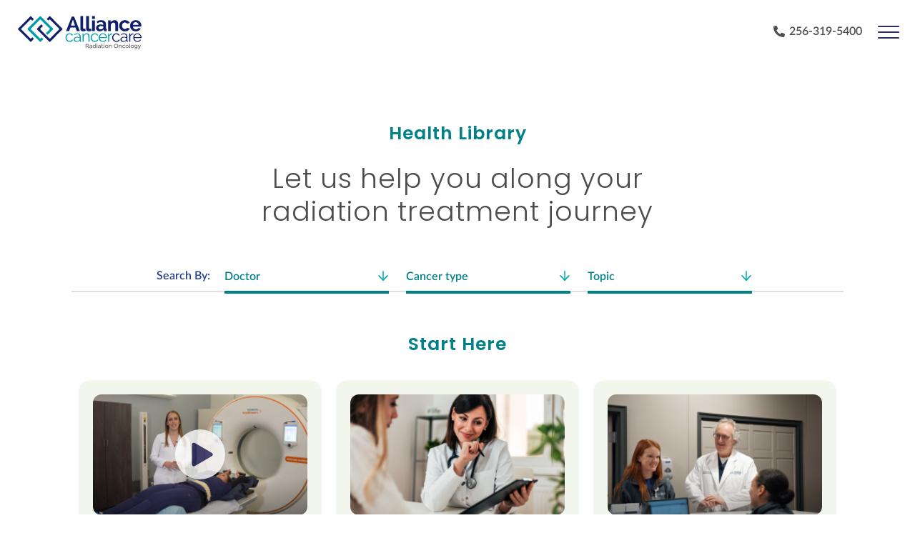

--- FILE ---
content_type: text/html; charset=UTF-8
request_url: https://alliancecancercare.com/health-library/
body_size: 37016
content:
<!doctype html>
<html lang="en-CA" class="no-js whitebar" id="top"><head>

	
	
		<meta charset="UTF-8">
		<meta name="google-site-verification" content="4Ojy6XLFRsHz7XwJYOD6H5WMM2cwY371L-aSvkkNaW8" />

		<title>Radiation Oncology | Learn More  | Alliance Cancer Care</title>

		<meta name="description" content="Let us help you along your radiation treatment journey with insightful articles, blogs, and videos for you to learn more about radiation oncology.">
		<meta name="keywords" content="cancer blogs, oncology, alliance location, north alabama cancer centers, alliance cancer care, alliance cancer care locations, locations, radiation treatment near me, radiation therapy near me, radiation oncologist near me">

		<meta property="og:url" content="https://alliancecancercare.com/health-library/">
		<meta property="og:type" content="website">
		<meta property="og:title" content="Radiation Oncology | Learn More  - Alliance Cancer Care">
		<meta property="og:description" content="Let us help you along your radiation treatment journey with insightful articles, blogs, and videos for you to learn more about radiation oncology.">
		<meta property="og:image" content="https://alliancecancercare.com/wp-content/themes/akumin-acc/img/og-img-home.jpg">

		<meta http-equiv="X-UA-Compatible" content="IE=edge,chrome=1">
        <meta name="viewport" content="width=device-width, initial-scale=1.0, user-scalable=yes">
		<meta name="format-detection" content="telephone=no">
		<meta name="facebook-domain-verification" content="5sg78oosv3xa7ebfddj5fobmqwi9km">

					<link rel="apple-touch-icon" sizes="180x180" href="/apple-touch-icon.png">
			<link rel="icon" type="image/png" sizes="32x32" href="/favicon-32x32.png">
			<link rel="icon" type="image/png" sizes="16x16" href="/favicon-16x16.png">
			<link rel="manifest" href="/site.webmanifest">
			<link rel="mask-icon" href="/safari-pinned-tab.svg" color="#009caa">
			<meta name="msapplication-TileColor" content="#00aba9">
			<meta name="theme-color" content="#243f89">

					
				<script src="https://cmp.osano.com/16CVBIU4ltUAZ3DaD/23a530f8-d78d-49cf-a68d-2ce04c7728c6/osano.js"></script>
		
		
		<meta name='robots' content='max-image-preview:large' />
<link rel="alternate" title="oEmbed (JSON)" type="application/json+oembed" href="https://alliancecancercare.com/wp-json/oembed/1.0/embed?url=https%3A%2F%2Falliancecancercare.com%2Fhealth-library%2F" />
<link rel="alternate" title="oEmbed (XML)" type="text/xml+oembed" href="https://alliancecancercare.com/wp-json/oembed/1.0/embed?url=https%3A%2F%2Falliancecancercare.com%2Fhealth-library%2F&#038;format=xml" />
<style id='wp-img-auto-sizes-contain-inline-css' type='text/css'>
img:is([sizes=auto i],[sizes^="auto," i]){contain-intrinsic-size:3000px 1500px}
/*# sourceURL=wp-img-auto-sizes-contain-inline-css */
</style>
<link rel='stylesheet' id='jqueryuimin-css' href='https://alliancecancercare.com/wp-content/themes/akumin-acc/js/jquery-ui.min.css?ver=1.0' media='all' />
<link rel='stylesheet' id='normalize-css' href='https://alliancecancercare.com/wp-content/themes/akumin-acc/normalize.min.css?ver=1.0' media='all' />
<link rel='stylesheet' id='styles-css' href='https://alliancecancercare.com/wp-content/themes/akumin-acc/style.min.css?i=383741178&#038;ver=1.0' media='all' />
<script type="text/javascript" src="https://alliancecancercare.com/wp-includes/js/jquery/jquery.min.js?ver=3.7.1" id="jquery-core-js"></script>
<script type="text/javascript" src="https://alliancecancercare.com/wp-includes/js/jquery/jquery-migrate.min.js?ver=3.4.1" id="jquery-migrate-js"></script>
<script type="text/javascript" src="https://alliancecancercare.com/wp-content/themes/akumin-acc/js/jquery-ui.min.js?ver=1.0.0" id="jqui-easing-js"></script>
<link rel="https://api.w.org/" href="https://alliancecancercare.com/wp-json/" /><link rel="alternate" title="JSON" type="application/json" href="https://alliancecancercare.com/wp-json/wp/v2/pages/13855" />
		
		
				<script type="text/javascript">
		    (function(c,a){if(!a.__SV){var b=window;try{var d,m,j,k=b.location,f=k.hash;d=function(a,b){return(m=a.match(RegExp(b+"=([^&]*)")))?m[1]:null};f&&d(f,"fpState")&&(j=JSON.parse(decodeURIComponent(d(f,"fpState"))),"fpeditor"===j.action&&(b.sessionStorage.setItem("_fpcehash",f),history.replaceState(j.desiredHash||"",c.title,k.pathname+k.search)))}catch(n){}var l,h;window.freshpaint=a;a._i=[];a.init=function(b,d,g){function c(b,i){var a=i.split(".");2==a.length&&(b=b[a[0]],i=a[1]);b[i]=function(){b.push([i].concat(Array.prototype.slice.call(arguments,
		    0)))}}var e=a;"undefined"!==typeof g?e=a[g]=[]:g="freshpaint";e.people=e.people||[];e.toString=function(b){var a="freshpaint";"freshpaint"!==g&&(a+="."+g);b||(a+=" (stub)");return a};e.people.toString=function(){return e.toString(1)+".people (stub)"};l="disable time_event track track_pageview track_links track_forms track_with_groups add_group set_group remove_group register register_once alias unregister identify name_tag set_config reset opt_in_tracking opt_out_tracking has_opted_in_tracking has_opted_out_tracking clear_opt_in_out_tracking people.set people.set_once people.unset people.increment people.append people.union people.track_charge people.clear_charges people.delete_user people.remove people group page alias ready addEventProperties addInitialEventProperties removeEventProperty addPageviewProperties registerCallConversion".split(" ");
		    for(h=0;h<l.length;h++)c(e,l[h]);var f="set set_once union unset remove delete".split(" ");e.get_group=function(){function a(c){b[c]=function(){call2_args=arguments;call2=[c].concat(Array.prototype.slice.call(call2_args,0));e.push([d,call2])}}for(var b={},d=["get_group"].concat(Array.prototype.slice.call(arguments,0)),c=0;c<f.length;c++)a(f[c]);return b};a._i.push([b,d,g])};a.__SV=1.4;b=c.createElement("script");b.type="text/javascript";b.async=!0;b.src="undefined"!==typeof FRESHPAINT_CUSTOM_LIB_URL?
		    FRESHPAINT_CUSTOM_LIB_URL:"//perfalytics.com/static/js/freshpaint.js";(d=c.getElementsByTagName("script")[0])?d.parentNode.insertBefore(b,d):c.head.appendChild(b)}})(document,window.freshpaint||[]);
			freshpaint.init("25f04e47-b158-4d20-9d39-a17c0df6040b", {
				  "consent_management": {
					"osano": {
					  "category_mapping": {
						"ANALYTICS": ["Google Analytics 4 Proxy"],
						"MARKETING": ["Google AdWords New", "Facebook Conversions API"]
					  }
					},
					"consent_model": "opt-out"
				  }
				})
		    freshpaint.page();
		</script>

				<script async src="//443134.tctm.xyz/t.js"></script>

			</head>
	<body class="wp-singular page-template page-template-templates page-template-template-health-library page-template-templatestemplate-health-library-php page page-id-13855 wp-theme-akumin-acc hide-feat-image health-library">

	<a href="#skip-to-content" class="skip-to-content">Skip To Content</a>

	
	
	


	


	
	<style>
#nav-container-mobile{-webkit-overflow-scrolling:touch;z-index:33;position:fixed;width:100%;height:0;top:0;left:0;overflow:hidden;display:block;color:#fff;-webkit-transition:all .17s linear;-khtml-transition:all .17s linear;-moz-transition:all .17s linear;-o-transition:all .17s linear;-ms-transition:all .17s linear;transition:all .17s linear;background:#f9f9f9}
body.expandnav #nav-container-mobile{-webkit-transition:all .4s ease-out;-khtml-transition:all .4s ease-out;-moz-transition:all .4s ease-out;-o-transition:all .4s ease-out;-ms-transition:all .4s ease-out;transition:all .4s ease-out;display:block;height:100%}
#nav-overlay,body.expandnav .scroll-nav{display:none}
body.expandnav #hamburger{background-image:url('/wp-content/themes/akumin-acc/img/hamburger-2.png');background-position:center bottom}
.disablescroll{overflow:hidden}
#nav-overlay{position:fixed;z-index:10;width:100%;height:0;overflow:hidden;background:#f9f9f9}
body.expandnav #nav-overlay{height:100%}
.coll,.roww{overflow:hidden;position:absolute}
.roww{left:0;right:0}
.coll{top:0;bottom:0}
.scroll-xx{overflow-x:auto}
.scroll-yy{overflow-y:auto;scrollbar-width:wide;-webkit-overflow-scrolling:touch}
.scroll-yy::-webkit-scrollbar{width:8px}
.scroll-yy::-webkit-scrollbar-track{box-shadow:0 none;border-radius:0;background:#292B63}
.scroll-yy::-webkit-scrollbar-thumb{background:#6270ac;border-radius:10px}
.headerr.roww{height:88px;top:0}
.bodyy.roww{top:0;bottom:0;-webkit-transition:all .4s ease;-khtml-transition:all 0.4s ease;-moz-transition:all .4s ease;-o-transition:all .4s ease;-ms-transition:all .4s ease;transition:all .4s ease}
body.expandnav .bodyy.roww{top:88px}
.right-controls{z-index:401;display:inline-block;position:absolute;top:0;right:23px;height:88px;line-height:88px;white-space:nowrap}


.right-controls a.tel {position: relative; top: -1px; right: 0; z-index: 402; color: #4D4D4F; font-size: 16px; background: url("/wp-content/themes/akumin-acc/img/icons/awesome-phone-alt.svg") left center no-repeat; background-size: 16px 16px; padding-left: 22px; vertical-align: middle; font-family: LatoWeb; font-weight: 600; /*margin-right: 304px;*/}
/*.single-locations .right-controls .tel{margin-right: 39px}*/


@media (max-width:1411px){
    .right-controls a.tel {/*margin-right: 357px;*/ margin-right: 51px}
}
@media (max-width:740px){
    #logo{margin-left:24px}
    .right-controls{right:20px}
    .right-controls a.tel{display:none}
    }


@media(min-width:1412px){
    #hamburger-new {display: none}
}
@media(max-width:1411px){
    #hamburger-new{display:inline-block}
    .mobile-nav{position:absolute;right:-11px;top:21px;display:block;width:50px;height:50px;outline:0}
    .mobile-nav span{border-radius:2px;left:10px;width:30px;height:1.5px;display:block;position:absolute;background:#292b63}
    .mobile-nav .top{top:15px}
    .mobile-nav .middle{top:23px}
    .mobile-nav .bottom{top:31px}
    .mobile-nav.mn-on .top{animation:onhamtop .25s 1 forwards}
    .mobile-nav.mn-on .middle{animation:onhammiddle .25s 1 forwards}
    .mobile-nav.mn-on .bottom{animation:onhambottom .25s 1 forwards}
    .mobile-nav.mn-off .top{animation:offhamtop .25s 1 forwards}
    .mobile-nav.mn-off .middle{animation:offhammiddle .25s 1 forwards}
    .mobile-nav.mn-off .bottom{animation:offhambottom .25s 1 forwards}
    @keyframes onhamtop{
    0%{top:15px;transform:rotate(0)}
    50%{top:23px;transform:rotate(0)}
    100%{top:23px;transform:rotate(-45deg)}
    }
    @keyframes onhammiddle{
    0%{opacity:1}
    50%{opacity:0}
    100%{opacity:0}
    }
    @keyframes onhambottom{
    0%{top:31px;transform:rotate(0)}
    50%{top:23px;transform:rotate(0)}
    100%{top:23px;transform:rotate(45deg)}
    }
    @keyframes offhamtop{
    0%{top:23px;transform:rotate(-45deg)}
    50%{top:23px;transform:rotate(0)}
    100%{top:15px;transform:rotate(0)}
    }
    @keyframes offhammiddle{
    0%{opacity:0}
    50%{opacity:0}
    100%{opacity:1}
    }
    @keyframes offhambottom{
    0%{top:23px;transform:rotate(45deg)}
    50%{top:23px;transform:rotate(0)}
    100%{top:31px;transform:rotate(0)}
    }
    .mobile-here{outline:0}
    .mobile-here span{border-radius:2px}
}
@media(max-width: 640px){.mobile-nav{top: 3px;}}






a#logo{position:absolute;display:inline-block;margin:0 35px 0 25px;width:173.183px;height:88px;padding-top:19px;z-index:112}
a#logo svg{width:auto;height:50px}
/*.hide-feat-image a#logo svg .logo-a,a#logo svg .logo-a,html body div a#logo.active svg .logo-a{fill:#243f89}
.whitenav a#logo svg .logo-a,body.home a#logo svg .logo-a{fill:#fff}
.whitenav  a#logo svg .logo-a,body.home a#logo svg .logo-a{fill:#243f89}*/

.nav-top{position:fixed;top:0;left:0;display:block;height:88px;width:100%;z-index:100;border-bottom:1px solid #fff;}

/*@media(min-width:1412px){*/
/* add gradient to top of desktop banner to make nav more readable */
    /*.nav-top:before,
    .home .nav-top:before,
    .white-nav .nav-top:before {content: ''; display: block; position: absolute; top: 0; left: 0; width: 100%; height: 117px; background-image: linear-gradient(rgba(0,0,0,.4), rgba(0,0,0,0) 99%);}

     .nav-top:before,
    .hide-feat-image .nav-top:before {display: none}

    @media(max-width: 640px) {
        .nav-top:before,
        .home .nav-top:before,
        .white-nav .nav-top:before {height: 70px}
    }*/

/*}*/

/*  .nav-top,
.white-nav  .nav-top,
.hide-feat-image .nav-top{background-image: none; background-color:#fff;border-bottom:1px solid #fff}*/

@media (min-width: 1412px) and (max-width:1370px){
        /*nav.flyout-nav>ul>li>a {padding: 10px 8px; font-size: 14px}*/
    }



@media(min-width:1412px){
    /* jj */
    nav.flyout-nav>ul,
    nav.flyout-nav>ul>li {display:inline-block;vertical-align:middle}

    nav.flyout-nav>ul{list-style:none;margin:32.5px 0 0 220px;padding:0}
    nav.flyout-nav>ul>li>a {
        position: relative; z-index: 112; letter-spacing: .5px; text-transform: uppercase; font-weight: 400; color: #4d4d4f; font-size:13px; padding: 10px 12px
    }



    /* Drop-Down Arrows */
        /* Arrows Bottom */
        /*nav.flyout-nav>ul>li.has-submenu>a:after {content: '▾'; color: transparent; display: block; position: absolute; bottom: -2px; left: 0; width: 100%; text-align: center; font-size: 15px; -webkit-transition: all 0.2s ease; -khtml-transition: all 0.2s ease; -moz-transition: all 0.2s ease; -o-transition: all 0.2s ease; -ms-transition: all 0.2s ease; transition: all 0.2s ease;}
        nav.flyout-nav>ul>li.has-submenu>a:hover:after {color: #e0e0e1}*/

        /* Arrows Side */
        nav.flyout-nav>ul>li.has-submenu>a {margin-right: 10px; margin-right: 7px}
        nav.flyout-nav>ul>li.has-submenu>a:after {content: ''; display: block; position: absolute; top: 12px; right: -4px; background: url('/wp-content/themes/akumin-acc/img/icons/feather-chevron-down-nav.svg') no-repeat center; background-size: 8px auto; width: 8px; height: 8px}

            nav.flyout-nav>ul>li.has-submenu>a.active {color: #292B63}
            nav.flyout-nav>ul>li.has-submenu>a.active:after {transform: rotate(-180deg);}

    nav.flyout-nav>ul>li>a.active,
    nav.flyout-nav>ul>li>a.currpage{color:#292B63}




    .flyout-active nav.flyout-nav>ul>li>a:hover,
    nav.flyout-nav>ul>li>a:hover,
    .home nav.flyout-nav>ul>li>a:hover,
    .whitenav nav.flyout-nav>ul>li>a:hover{color:#292B63!important}

    .flyout-active nav.flyout-nav>ul>li>a,
    .home nav.flyout-nav>ul>li>a,
    .whitenav nav.flyout-nav>ul>li>a{color:#4d4d4f}

    .home nav.flyout-nav>ul>li>a.active,
    .whitenav nav.flyout-nav>ul>li>a.active{color:#292B63}

    nav.flyout-nav>ul li ul{display:none;position:absolute;top:0;left:0;width:100%;padding:133px 50px 60px;background:#fff;box-shadow: 0px 3px 6px #00000029;z-index:111;border-bottom: 1px solid #fff}
    nav.flyout-nav>ul li ul li{display:inline-block;vertical-align:top;width:33.3%}
    }
nav.flyout-nav>ul li ul li a{display:block;padding:20px;color:#4d4d4f;line-height:1.62;font-size:16px; font-weight: 700}
nav.flyout-nav>ul li ul li a:hover {color: #00818A;}


/*nav.flyout-nav>ul li ul li a>strong:first-child{color:#243f89;font-weight:600;font-size:16px}
nav.flyout-nav>ul li ul li a:hover>strong:first-child{color:#292B63!important}
nav.flyout-nav>ul li ul li a span.desc {display: inline-block; max-width: 300px}*/

nav.flyout-nav>ul li ul li a.currpage>strong:first-child {color:#292B63}

nav.flyout-nav>ul li ul li a>strong:first-child.pink{color:#cc387d}
nav.flyout-nav>ul li ul li a:hover>strong:first-child.pink{color:#f277b0 !important}
/*
nav.flyout-nav>ul li ul li a>strong:first-child.teal{color:#54b8aa}
nav.flyout-nav>ul li ul li a:hover>strong:first-child.teal{color:#7bc9be !important}
*/
nav.flyout-nav>ul li ul li a>strong:first-child.orange{color:#c45507}
nav.flyout-nav>ul li ul li a:hover>strong:first-child.orange{color:#fb833a !important}


@media(min-width:1412px){
    #nav-container-mobile,#nav-overlay{display:none!important}
    .disablescroll{overflow:auto}
    }
@media(max-width:1411px){
    nav.flyout-nav{display:none}
    #nav2 nav.flyout-nav{display:block;padding:20px; padding-bottom: 80px}
    #nav2 nav.flyout-nav>ul{list-style:none;margin:0;padding:0}
    #nav2 nav.flyout-nav>ul>li{display:inline-block;width:33.3%;vertical-align:top;padding:50px 30px 0}
    #nav2 nav.flyout-nav>ul>li>a{font-size:18px;font-weight:700;text-transform:uppercase;color:#4d4d4f;padding:0;display:block}
    #nav2 nav.flyout-nav>ul>li>ul{list-style:none;padding:10px 0;margin-bottom:30px}
    #nav2 nav.flyout-nav>ul>li>ul>li>a{padding:7px 0;display:inline-block;margin:0}
    #nav2 nav.flyout-nav>ul li ul li a .desc{display:none}
    #nav2 nav.flyout-nav>ul li ul li a.show-desc{line-height:1.12;margin-bottom:9px}
    #nav2 nav.flyout-nav>ul li ul li a.show-desc .desc{display:inline-block;font-size:12px}
    #nav2 nav.flyout-nav>ul li ul li a>strong:first-child{font-size:15px}
    /* #nav2 nav.flyout-nav .booking-button{display:none}*/
    }
@media(max-width:800px){
    #nav2 nav.flyout-nav>ul{margin-top:30px}
    #nav2 nav.flyout-nav>ul>li{width:50%}
    #nav2 nav.flyout-nav>ul>li>ul>li>a{padding:5px 0}
    }
@media(max-width:500px){
    #nav2 nav.flyout-nav>ul{margin-top:30px}
    #nav2 nav.flyout-nav>ul>li{display:block;width:auto;padding:20px 51px 0}
    #nav2 nav.flyout-nav>ul>li>ul>li>a{padding:3px 0}
    #nav2 nav.flyout-nav>ul>li.loclink {margin-bottom: 46px}
    }
@media(max-width:360px){
    #nav2 nav.flyout-nav>ul>li{padding:10px 0}
    }
@media(max-width:640px){
    .headerr.roww{height:54px}
    body.expandnav .bodyy.roww{top:54px}
    .nav-top{height:54px}
    a#logo{margin:0 35px 0 20px;width:108.983px;height:52px;padding-top:7px}
    a#logo svg{width:108.983px;height:40px}
    .right-controls{right:9px; height: 54px; line-height: 54px;}
    #hamburger{top:2px;height:50px;width:50px;vertical-align:top}
    }

    .whitebar .nav-top {background-color: #fff !important; border-color: #fff}
    .whitebar .nav-top:before {background-image: none !important}
    .whitebar .header-wrap {padding-top: 88px}
    @media(max-width:1411px){.whitebar #hamburger {background-image: url('/wp-content/themes/akumin-acc/img/hamburger-2.png') !important;background-position: center top;}}
    @media(max-width:640px){.whitebar .header-wrap {padding-top: 54px}}
    @media(max-width:820px) and (min-width: 461px){.whitebar .header{/*padding-bottom: 32.142857142857143%; background-position: center top*/}}
    @media(max-width:460px){.whitebar .header{padding-bottom: 46%}}
</style>

<div id="nav-container-mobile">
	<div class="headerr roww"></div>
	<div class="bodyy roww scroll-yy">
		<nav id="nav2" aria-label="Menu">
				    </nav>
	</div><!-- /bodyy roww scroll-yy -->
	</div><!-- /headerr roww -->
</div>

<div id="nav-overlay"></div>

    <div class="outer">

        <div class="header-wrap clear">

			<header class="header clear" role="banner" style="background-color: #f8f8f8; background-image: url('')">

				
				<div class="nav-top">

					<a href="/" id="logo" aria-label="Akumin"><svg id="a" xmlns="http://www.w3.org/2000/svg" viewBox="0 0 244.26 70.52"><path d="m140.37,62.58c0,1.33-.58,2.17-1.75,2.52l2.12,2.94h-1.74l-1.93-2.72h-1.79v2.72h-1.37v-8.09h3.01c1.23,0,2.12.21,2.65.62s.8,1.08.8,2Zm-1.82,1.15c.28-.24.42-.62.42-1.15s-.14-.89-.43-1.09c-.29-.2-.79-.3-1.53-.3h-1.73v2.89h1.7c.77,0,1.3-.12,1.57-.36Z" style="fill:#707272; stroke-width:0px;"/><path d="m146.77,68.04h-1.18v-.82c-.51.61-1.19.91-2.05.91-.64,0-1.17-.18-1.59-.54s-.63-.85-.63-1.45.22-1.06.67-1.36,1.05-.45,1.82-.45h1.68v-.23c0-.82-.45-1.23-1.36-1.23-.57,0-1.16.21-1.78.62l-.58-.81c.75-.59,1.6-.89,2.55-.89.72,0,1.32.18,1.78.55.46.37.69.94.69,1.73v3.97Zm-1.3-2.29v-.52h-1.46c-.93,0-1.4.29-1.4.88,0,.3.12.53.35.69.23.16.55.24.97.24s.77-.11,1.08-.35.46-.54.46-.94Z" style="fill:#707272; stroke-width:0px;"/><path d="m148.79,67.25c-.58-.59-.87-1.36-.87-2.31s.3-1.72.89-2.29c.59-.57,1.3-.86,2.12-.86s1.48.35,1.98,1.04v-3.38h1.3v8.58h-1.3v-.93c-.48.68-1.18,1.02-2.09,1.02-.78,0-1.46-.29-2.04-.88Zm.43-2.26c0,.59.19,1.07.57,1.44.38.37.82.56,1.33.56s.94-.19,1.3-.56c.35-.37.53-.85.53-1.44s-.18-1.08-.53-1.47-.79-.59-1.31-.59-.96.2-1.33.59c-.37.39-.55.88-.55,1.48Z" style="fill:#707272; stroke-width:0px;"/><path d="m155.88,60.66c-.16-.16-.24-.35-.24-.58s.08-.42.24-.58.35-.24.58-.24.42.08.58.24.24.35.24.58-.08.42-.24.58-.35.24-.58.24-.42-.08-.58-.24Zm1.21,7.38h-1.3v-6.16h1.3v6.16Z" style="fill:#707272; stroke-width:0px;"/><path d="m163.68,68.04h-1.18v-.82c-.51.61-1.19.91-2.05.91-.64,0-1.17-.18-1.59-.54s-.63-.85-.63-1.45.22-1.06.67-1.36,1.05-.45,1.82-.45h1.68v-.23c0-.82-.45-1.23-1.36-1.23-.57,0-1.16.21-1.78.62l-.58-.81c.75-.59,1.6-.89,2.55-.89.72,0,1.32.18,1.78.55.46.37.69.94.69,1.73v3.97Zm-1.3-2.29v-.52h-1.46c-.93,0-1.4.29-1.4.88,0,.3.12.53.35.69.23.16.55.24.97.24s.77-.11,1.08-.35.46-.54.46-.94Z" style="fill:#707272; stroke-width:0px;"/><path d="m166.66,62.93v3.12c0,.29.08.53.23.7s.37.26.65.26.54-.14.8-.41l.53.91c-.45.41-.96.61-1.51.61s-1.02-.19-1.41-.57c-.39-.38-.58-.9-.58-1.54v-3.09h-.78v-1.04h.78v-1.93h1.3v1.93h1.62v1.04h-1.62Z" style="fill:#707272; stroke-width:0px;"/><path d="m169.75,60.66c-.16-.16-.24-.35-.24-.58s.08-.42.24-.58.35-.24.58-.24.42.08.58.24.24.35.24.58-.08.42-.24.58-.35.24-.58.24-.42-.08-.58-.24Zm1.21,7.38h-1.3v-6.16h1.3v6.16Z" style="fill:#707272; stroke-width:0px;"/><path d="m177.67,67.21c-.62.61-1.39.92-2.31.92s-1.7-.31-2.31-.92c-.62-.61-.92-1.36-.92-2.25s.31-1.64.92-2.25c.62-.61,1.39-.92,2.31-.92s1.7.31,2.31.92c.62.61.93,1.36.93,2.25s-.31,1.64-.93,2.25Zm-3.71-.8c.37.37.83.56,1.39.56s1.03-.19,1.39-.56c.37-.37.55-.86.55-1.45s-.18-1.08-.55-1.45c-.37-.37-.83-.56-1.39-.56s-1.03.19-1.39.56c-.37.37-.55.86-.55,1.45s.18,1.08.55,1.45Z" style="fill:#707272; stroke-width:0px;"/><path d="m181.1,64.71v3.33h-1.3v-6.16h1.3v1.12c.21-.38.5-.68.86-.89.37-.22.76-.32,1.19-.32.69,0,1.26.21,1.68.64s.64,1.04.64,1.84v3.77h-1.3v-3.38c0-1.13-.47-1.7-1.41-1.7-.45,0-.84.15-1.17.45s-.5.73-.5,1.3Z" style="fill:#707272; stroke-width:0px;"/><path d="m196.89,66.92c-.82.8-1.83,1.2-3.03,1.2s-2.21-.4-3.03-1.2c-.82-.8-1.23-1.79-1.23-2.98s.41-2.19,1.23-2.98c.82-.8,1.83-1.2,3.03-1.2s2.21.4,3.03,1.2c.82.8,1.23,1.79,1.23,2.98s-.41,2.19-1.23,2.98Zm-1-5.06c-.55-.57-1.23-.86-2.03-.86s-1.48.29-2.03.86-.83,1.26-.83,2.08.28,1.51.83,2.08,1.23.86,2.03.86,1.48-.28,2.03-.86c.55-.57.83-1.26.83-2.08s-.28-1.51-.83-2.08Z" style="fill:#707272; stroke-width:0px;"/><path d="m200.75,64.71v3.33h-1.3v-6.16h1.3v1.12c.21-.38.5-.68.86-.89.37-.22.76-.32,1.19-.32.69,0,1.26.21,1.68.64s.64,1.04.64,1.84v3.77h-1.3v-3.38c0-1.13-.47-1.7-1.41-1.7-.45,0-.84.15-1.17.45s-.5.73-.5,1.3Z" style="fill:#707272; stroke-width:0px;"/><path d="m209.4,68.13c-.86,0-1.59-.29-2.21-.87-.62-.58-.92-1.34-.92-2.29s.32-1.71.97-2.3c.64-.59,1.43-.89,2.35-.89s1.71.32,2.35.96l-.76.94c-.53-.46-1.07-.69-1.61-.69s-1.01.18-1.41.54c-.4.36-.6.82-.6,1.39s.2,1.05.59,1.44.88.59,1.45.59,1.12-.26,1.63-.79l.76.83c-.75.76-1.61,1.13-2.59,1.13Z" style="fill:#707272; stroke-width:0px;"/><path d="m218.06,67.21c-.62.61-1.39.92-2.31.92s-1.7-.31-2.31-.92c-.62-.61-.92-1.36-.92-2.25s.31-1.64.92-2.25c.62-.61,1.39-.92,2.31-.92s1.7.31,2.31.92c.62.61.93,1.36.93,2.25s-.31,1.64-.93,2.25Zm-3.71-.8c.37.37.83.56,1.39.56s1.03-.19,1.39-.56c.37-.37.55-.86.55-1.45s-.18-1.08-.55-1.45c-.37-.37-.83-.56-1.39-.56s-1.03.19-1.39.56c-.37.37-.55.86-.55,1.45s.18,1.08.55,1.45Z" style="fill:#707272; stroke-width:0px;"/><path d="m221.48,68.04h-1.3v-8.58h1.3v8.58Z" style="fill:#707272; stroke-width:0px;"/><path d="m228.23,67.21c-.62.61-1.39.92-2.31.92s-1.7-.31-2.31-.92c-.62-.61-.92-1.36-.92-2.25s.31-1.64.92-2.25c.62-.61,1.39-.92,2.31-.92s1.7.31,2.31.92c.62.61.93,1.36.93,2.25s-.31,1.64-.93,2.25Zm-3.71-.8c.37.37.83.56,1.39.56s1.03-.19,1.39-.56c.37-.37.55-.86.55-1.45s-.18-1.08-.55-1.45c-.37-.37-.83-.56-1.39-.56s-1.03.19-1.39.56c-.37.37-.55.86-.55,1.45s.18,1.08.55,1.45Z" style="fill:#707272; stroke-width:0px;"/><path d="m236.05,61.89v5.37c0,1.09-.3,1.9-.88,2.45-.59.54-1.35.82-2.27.82s-1.76-.29-2.51-.87l.61-.98c.6.46,1.21.68,1.82.68s1.1-.16,1.46-.47c.36-.32.54-.82.54-1.52v-.79c-.19.36-.47.65-.83.87-.36.22-.76.32-1.21.32-.82,0-1.49-.29-2.01-.86-.53-.57-.79-1.28-.79-2.13s.26-1.56.79-2.13c.52-.57,1.19-.86,2.01-.86s1.48.34,1.98,1.01v-.91h1.3Zm-4.8,2.84c0,.51.16.94.47,1.31.31.37.73.55,1.26.55s.96-.18,1.28-.53.49-.8.49-1.32-.17-.98-.5-1.34c-.33-.37-.76-.55-1.28-.55s-.94.19-1.26.57c-.31.38-.47.82-.47,1.32Z" style="fill:#707272; stroke-width:0px;"/><path d="m238.45,70.49c-.56,0-1.07-.2-1.53-.61l.59-1.05c.27.25.55.38.84.38s.52-.1.71-.31.27-.44.27-.68c0-.11-.83-2.22-2.49-6.33h1.39l1.84,4.54,1.84-4.54h1.39l-2.98,7.31c-.18.4-.43.72-.76.95-.33.23-.7.35-1.1.35Z" style="fill:#707272; stroke-width:0px;"/><path d="m102.18,0s.05.07.07.1c-.03-.04-.05-.06-.08-.1,0,0,0,0,0,0Z" style="fill:#10206c; fill-rule:evenodd; stroke-width:0px;"/><path d="m102.18,0s.05.07.07.1c-.03-.04-.05-.06-.08-.1,0,0,0,0,0,0Z" style="fill:#10206c; fill-rule:evenodd; stroke-width:0px;"/><path d="m36.62,55.58c.08.12.17.24.24.36-.14-.2-.28-.41-.44-.61.06.09.13.18.2.26Z" style="fill:#fff; fill-rule:evenodd; stroke-width:0px;"/><path d="m36.99,55.93h0s0-.02-.02-.03l.03.03Z" style="fill:#fff; fill-rule:evenodd; stroke-width:0px;"/><path d="m36.62,55.58c.08.12.17.24.24.36-.14-.2-.28-.41-.44-.61.06.09.13.18.2.26Z" style="fill:#fff; fill-rule:evenodd; stroke-width:0px;"/><path d="m36.99,55.93h0s0-.02-.02-.03l.03.03Z" style="fill:#fff; fill-rule:evenodd; stroke-width:0px;"/><path d="m69.42,31.25l-7.68,7.69-2.49,2.49c-.41.4-1.06.4-1.47,0l-1.8-1.81c-.4-.4-.4-1.05,0-1.46l6.89-6.91c.41-.4.41-1.05,0-1.46l-17.82-17.82c-.21-.21-.46-.3-.73-.3s-.53.1-.74.3l-17.82,17.83c-.4.4-.4,1.06,0,1.46l17.83,17.83c.21.2.47.3.73.3s.53-.1.73-.3l1.3-1.3c.4-.4,1.05-.4,1.45,0l1.81,1.81c.41.4.41,1.06,0,1.46l-4.56,4.57c-.2.19-.47.3-.73.3s-.52-.11-.73-.3l-24.38-24.37c-.4-.4-.4-1.06,0-1.46L43.58,5.42c.21-.21.47-.3.74-.3h0c.27-.01.52.09.73.29l24.37,24.38c.4.41.4,1.06,0,1.46Z" style="fill:#009caa; stroke-width:0px;"/><path d="m94.07,47.39c0-1.15.2-2.24.6-3.27.4-1.03.96-1.92,1.68-2.69.72-.76,1.59-1.37,2.59-1.81,1-.44,2.12-.66,3.33-.66,1.55,0,2.9.35,4.05,1.05,1.15.7,2.02,1.65,2.61,2.84l-2.07.66c-.46-.84-1.1-1.49-1.92-1.96-.82-.47-1.73-.71-2.73-.71-.84,0-1.62.17-2.34.5-.72.34-1.35.79-1.88,1.37s-.95,1.26-1.26,2.06c-.3.8-.46,1.67-.46,2.61s.16,1.79.47,2.61c.31.82.74,1.52,1.29,2.12.54.6,1.18,1.07,1.9,1.41s1.49.52,2.31.52c.52,0,1.04-.07,1.56-.22.51-.15.99-.35,1.43-.61.44-.26.82-.56,1.13-.9.31-.33.53-.69.66-1.07l2.07.63c-.23.59-.57,1.13-1,1.62-.44.49-.96.92-1.56,1.29-.6.37-1.26.65-1.98.85s-1.47.3-2.25.3c-1.19,0-2.29-.23-3.3-.68-1-.45-1.88-1.07-2.61-1.85-.73-.79-1.3-1.69-1.71-2.72-.41-1.03-.61-2.13-.61-3.3Z" style="fill:#009caa; stroke-width:0px;"/><path d="m115.91,55.93c-.84,0-1.6-.13-2.29-.39s-1.28-.62-1.78-1.08c-.49-.46-.88-.99-1.15-1.6-.27-.61-.41-1.25-.41-1.92,0-.75.17-1.44.5-2.06.33-.62.81-1.15,1.41-1.59.61-.44,1.34-.78,2.18-1.02.85-.24,1.79-.36,2.81-.36.82,0,1.65.07,2.51.22.86.15,1.62.36,2.29.63v-1.48c0-1.45-.41-2.59-1.24-3.44-.83-.85-1.94-1.27-3.35-1.27-.88,0-1.75.17-2.62.5-.87.34-1.75.82-2.66,1.45l-.75-1.41c1.07-.71,2.1-1.25,3.11-1.6,1.01-.36,2.05-.53,3.14-.53,1.99,0,3.57.58,4.75,1.73,1.17,1.15,1.76,2.74,1.76,4.78v7.38c0,.59.25.88.75.88v1.89c-.17.02-.33.04-.47.05-.15.01-.27.02-.38.02-.42,0-.8-.13-1.15-.38-.35-.25-.54-.63-.58-1.13l-.06-1.29c-.71.96-1.65,1.71-2.81,2.25-1.16.53-2.34.8-3.53.8Zm.53-1.63c.94,0,1.88-.2,2.81-.61.93-.41,1.67-.97,2.22-1.68.15-.19.27-.39.38-.61.1-.22.16-.42.16-.61v-2.67c-.71-.27-1.46-.48-2.23-.63-.77-.15-1.53-.22-2.26-.22-1.53,0-2.77.31-3.72.93-.95.62-1.43,1.47-1.43,2.56,0,.44.08.87.25,1.29.17.42.42.8.77,1.13s.77.61,1.27.82c.5.21,1.1.31,1.79.31Z" style="fill:#009caa; stroke-width:0px;"/><path d="m141.42,55.62h-2.14v-9.14c0-1.95-.28-3.36-.85-4.24s-1.45-1.32-2.64-1.32c-.63,0-1.26.12-1.89.35-.63.23-1.21.56-1.76.97-.54.42-1.02.92-1.43,1.49s-.72,1.2-.93,1.87v10.02h-2.14v-16.37h1.95v3.71c.33-.59.75-1.13,1.24-1.62.49-.49,1.04-.92,1.65-1.27.61-.36,1.25-.63,1.93-.82s1.39-.28,2.12-.28c.92,0,1.69.17,2.31.5.62.34,1.12.81,1.49,1.41.38.61.65,1.35.82,2.23.17.88.25,1.85.25,2.92v9.58Z" style="fill:#009caa; stroke-width:0px;"/><path d="m143.78,47.39c0-1.15.2-2.24.6-3.27.4-1.03.96-1.92,1.68-2.69.72-.76,1.59-1.37,2.59-1.81,1-.44,2.12-.66,3.33-.66,1.55,0,2.9.35,4.05,1.05,1.15.7,2.02,1.65,2.61,2.84l-2.07.66c-.46-.84-1.1-1.49-1.92-1.96-.82-.47-1.73-.71-2.73-.71-.84,0-1.62.17-2.34.5-.72.34-1.35.79-1.88,1.37s-.95,1.26-1.26,2.06c-.3.8-.46,1.67-.46,2.61s.16,1.79.47,2.61c.31.82.74,1.52,1.29,2.12.54.6,1.18,1.07,1.9,1.41s1.49.52,2.31.52c.52,0,1.04-.07,1.56-.22.51-.15.99-.35,1.43-.61.44-.26.82-.56,1.13-.9.31-.33.53-.69.66-1.07l2.07.63c-.23.59-.57,1.13-1,1.62-.44.49-.96.92-1.56,1.29-.6.37-1.26.65-1.98.85s-1.47.3-2.25.3c-1.19,0-2.29-.23-3.3-.68-1-.45-1.88-1.07-2.61-1.85-.73-.79-1.3-1.69-1.71-2.72-.41-1.03-.61-2.13-.61-3.3Z" style="fill:#009caa; stroke-width:0px;"/><path d="m167.9,55.93c-1.19,0-2.29-.23-3.3-.68-1-.45-1.88-1.07-2.61-1.85-.73-.79-1.3-1.69-1.71-2.72-.41-1.03-.61-2.13-.61-3.3s.2-2.24.61-3.25c.41-1.02.98-1.91,1.71-2.67.73-.76,1.6-1.37,2.59-1.82,1-.45,2.09-.68,3.28-.68s2.29.23,3.28.68c.99.45,1.85,1.06,2.56,1.84.71.77,1.27,1.67,1.67,2.67.4,1.01.6,2.07.6,3.2,0,.17,0,.34-.02.5-.01.17-.03.28-.05.35h-13.98c.06.88.27,1.69.61,2.44s.79,1.39,1.32,1.93c.53.54,1.15.97,1.85,1.27.7.3,1.45.46,2.25.46.54,0,1.08-.07,1.6-.22.52-.15,1-.35,1.45-.6.44-.25.83-.56,1.18-.93.35-.37.61-.77.8-1.21l1.85.5c-.25.61-.61,1.16-1.07,1.65-.46.49-1,.92-1.6,1.29-.61.37-1.28.65-2.01.85s-1.49.3-2.26.3Zm6.03-9.36c-.06-.88-.27-1.68-.61-2.4s-.79-1.35-1.32-1.87c-.53-.52-1.16-.93-1.87-1.23-.71-.29-1.47-.44-2.26-.44s-1.55.15-2.26.44c-.71.29-1.34.7-1.87,1.23-.53.52-.96,1.15-1.29,1.89-.33.73-.52,1.53-.58,2.39h12.07Z" style="fill:#009caa; stroke-width:0px;"/><path d="m186.35,41.13c-1.45.04-2.7.44-3.77,1.19-1.07.75-1.82,1.79-2.26,3.11v10.18h-2.14v-16.37h2.01v3.93c.57-1.15,1.31-2.11,2.23-2.88s1.92-1.15,2.99-1.15h.53c.17,0,.3.01.41.03v1.95Z" style="fill:#009caa; stroke-width:0px;"/><path d="m186.29,47.39c0-1.15.2-2.24.6-3.27.4-1.03.96-1.92,1.68-2.69.72-.76,1.59-1.37,2.59-1.81,1-.44,2.12-.66,3.33-.66,1.55,0,2.9.35,4.05,1.05,1.15.7,2.02,1.65,2.61,2.84l-2.07.66c-.46-.84-1.1-1.49-1.92-1.96-.82-.47-1.73-.71-2.73-.71-.84,0-1.62.17-2.34.5-.72.34-1.35.79-1.88,1.37s-.95,1.26-1.26,2.06c-.3.8-.46,1.67-.46,2.61s.16,1.79.47,2.61c.31.82.74,1.52,1.29,2.12.54.6,1.18,1.07,1.9,1.41s1.49.52,2.31.52c.52,0,1.04-.07,1.56-.22.51-.15.99-.35,1.43-.61.44-.26.82-.56,1.13-.9.31-.33.53-.69.66-1.07l2.07.63c-.23.59-.57,1.13-1,1.62-.44.49-.96.92-1.56,1.29-.6.37-1.26.65-1.98.85s-1.47.3-2.25.3c-1.19,0-2.29-.23-3.3-.68-1-.45-1.88-1.07-2.61-1.85-.73-.79-1.3-1.69-1.71-2.72-.41-1.03-.61-2.13-.61-3.3Z" style="fill:#10206c; stroke-width:0px;"/><path d="m208.13,55.93c-.84,0-1.6-.13-2.29-.39s-1.28-.62-1.78-1.08c-.49-.46-.88-.99-1.15-1.6-.27-.61-.41-1.25-.41-1.92,0-.75.17-1.44.5-2.06.33-.62.81-1.15,1.41-1.59.61-.44,1.34-.78,2.18-1.02.85-.24,1.79-.36,2.81-.36.82,0,1.65.07,2.51.22.86.15,1.62.36,2.29.63v-1.48c0-1.45-.41-2.59-1.24-3.44-.83-.85-1.94-1.27-3.35-1.27-.88,0-1.75.17-2.62.5-.87.34-1.75.82-2.66,1.45l-.75-1.41c1.07-.71,2.1-1.25,3.11-1.6,1.01-.36,2.05-.53,3.14-.53,1.99,0,3.57.58,4.75,1.73,1.17,1.15,1.76,2.74,1.76,4.78v7.38c0,.59.25.88.75.88v1.89c-.17.02-.33.04-.47.05-.15.01-.27.02-.38.02-.42,0-.8-.13-1.15-.38-.35-.25-.54-.63-.58-1.13l-.06-1.29c-.71.96-1.65,1.71-2.81,2.25-1.16.53-2.34.8-3.53.8Zm.53-1.63c.94,0,1.88-.2,2.81-.61.93-.41,1.67-.97,2.22-1.68.15-.19.27-.39.38-.61.1-.22.16-.42.16-.61v-2.67c-.71-.27-1.46-.48-2.23-.63-.77-.15-1.53-.22-2.26-.22-1.53,0-2.77.31-3.72.93-.95.62-1.43,1.47-1.43,2.56,0,.44.08.87.25,1.29.17.42.42.8.77,1.13s.77.61,1.27.82c.5.21,1.1.31,1.79.31Z" style="fill:#10206c; stroke-width:0px;"/><path d="m228.04,41.13c-1.45.04-2.7.44-3.77,1.19-1.07.75-1.82,1.79-2.26,3.11v10.18h-2.14v-16.37h2.01v3.93c.57-1.15,1.31-2.11,2.23-2.88s1.92-1.15,2.99-1.15h.53c.17,0,.3.01.41.03v1.95Z" style="fill:#10206c; stroke-width:0px;"/><path d="m236.18,55.93c-1.19,0-2.29-.23-3.3-.68-1-.45-1.88-1.07-2.61-1.85-.73-.79-1.3-1.69-1.71-2.72-.41-1.03-.61-2.13-.61-3.3s.2-2.24.61-3.25c.41-1.02.98-1.91,1.71-2.67.73-.76,1.6-1.37,2.59-1.82,1-.45,2.09-.68,3.28-.68s2.29.23,3.28.68c.99.45,1.85,1.06,2.56,1.84.71.77,1.27,1.67,1.67,2.67.4,1.01.6,2.07.6,3.2,0,.17,0,.34-.02.5-.01.17-.03.28-.05.35h-13.98c.06.88.27,1.69.61,2.44s.79,1.39,1.32,1.93c.53.54,1.15.97,1.85,1.27.7.3,1.45.46,2.25.46.54,0,1.08-.07,1.6-.22.52-.15,1-.35,1.45-.6.44-.25.83-.56,1.18-.93.35-.37.61-.77.8-1.21l1.85.5c-.25.61-.61,1.16-1.07,1.65-.46.49-1,.92-1.6,1.29-.61.37-1.28.65-2.01.85s-1.49.3-2.26.3Zm6.03-9.36c-.06-.88-.27-1.68-.61-2.4s-.79-1.35-1.32-1.87c-.53-.52-1.16-.93-1.87-1.23-.71-.29-1.47-.44-2.26-.44s-1.55.15-2.26.44c-.71.29-1.34.7-1.87,1.23-.53.52-.96,1.15-1.29,1.89-.33.73-.52,1.53-.58,2.39h12.07Z" style="fill:#10206c; stroke-width:0px;"/><path d="m88.04,31.23l-24.41,24.4c-.4.4-1.06.4-1.46,0l-24.4-24.4c-.4-.4-.4-1.06,0-1.46l7.82-7.82c.4-.4,1.06-.4,1.46,0l1.82,1.82c.4.4.4,1.06,0,1.46l-4.54,4.54c-.4.4-.4,1.06,0,1.46l17.85,17.85c.4.4,1.06.4,1.46,0l17.85-17.85c.4-.4.4-1.06,0-1.46l-17.85-17.85c-.4-.4-1.06-.4-1.46,0l-1.27,1.27c-.4.4-1.06.4-1.46,0l-1.82-1.82c-.4-.4-.4-1.06,0-1.46l4.54-4.54c.4-.4,1.06-.4,1.46,0l24.41,24.4c.4.4.4,1.06,0,1.46Z" style="fill:#10206c; stroke-width:0px;"/><path d="m.3,31.23l24.4,24.4c.4.4,1.06.4,1.46,0l5-5.03c.4-.4.4-1.05,0-1.46l-1.82-1.82c-.4-.4-1.06-.4-1.46,0l-1.72,1.74c-.4.41-1.06.41-1.46,0L6.85,31.23c-.4-.4-.4-1.06,0-1.46L24.7,11.92c.41-.41,1.06-.4,1.47,0l1.46,1.49c.4.41,1.06.41,1.47,0l1.81-1.81c.4-.4.4-1.05,0-1.45l-4.75-4.79c-.4-.41-1.06-.41-1.46,0L.3,29.77c-.4.4-.4,1.06,0,1.46Z" style="fill:#10206c; stroke-width:0px;"/><path d="m95.12,34.71l11.4-28.89h4.56l11.35,28.89h-5.94l-2.64-7.2h-10.13l-2.65,7.2h-5.94Zm13.67-22.83l-4.15,11.68h8.18l-4.03-11.68Z" style="fill:#10206c; stroke-width:0px;"/><path d="m123.37,5.01h5.45v22.63c0,1.66.75,2.48,2.24,2.48.3,0,.64-.05,1.04-.16.39-.11.77-.23,1.12-.37l.73,4.35c-.73.35-1.59.62-2.56.81s-1.86.28-2.65.28c-1.71,0-3.03-.45-3.97-1.36-.94-.91-1.4-2.2-1.4-3.89V5.01Z" style="fill:#10206c; stroke-width:0px;"/><path d="m134.9,5.01h5.45v22.63c0,1.66.75,2.48,2.24,2.48.3,0,.64-.05,1.04-.16.39-.11.77-.23,1.12-.37l.73,4.35c-.73.35-1.59.62-2.56.81s-1.86.28-2.65.28c-1.71,0-3.03-.45-3.97-1.36-.94-.91-1.4-2.2-1.4-3.89V5.01Z" style="fill:#10206c; stroke-width:0px;"/><path d="m146.66,10.42v-5.41h5.45v5.41h-5.45Zm0,24.29V13.39h5.45v21.32h-5.45Z" style="fill:#10206c; stroke-width:0px;"/><path d="m161.67,35.12c-1.03,0-1.99-.17-2.89-.51-.89-.34-1.67-.81-2.32-1.42s-1.16-1.32-1.53-2.14c-.37-.81-.55-1.71-.55-2.69s.22-1.93.67-2.79c.45-.86,1.07-1.58,1.87-2.18.8-.6,1.76-1.06,2.87-1.4,1.11-.34,2.33-.51,3.66-.51.95,0,1.88.08,2.79.24.91.16,1.72.39,2.42.69v-1.22c0-1.41-.4-2.5-1.2-3.26-.8-.76-1.99-1.14-3.56-1.14-1.14,0-2.25.2-3.34.61-1.08.41-2.2,1-3.34,1.79l-1.67-3.46c2.74-1.82,5.7-2.73,8.87-2.73s5.45.75,7.14,2.26c1.7,1.5,2.54,3.68,2.54,6.53v6.63c0,.57.11.98.33,1.22s.6.38,1.14.41v4.64c-.52.11-1,.18-1.44.22-.45.04-.83.06-1.16.06-1.03-.03-1.82-.26-2.36-.71-.54-.45-.88-1.05-1.02-1.81l-.12-1.18c-.95,1.25-2.1,2.2-3.46,2.85-1.36.65-2.81.98-4.35.98Zm1.55-3.99c.92,0,1.8-.16,2.62-.49.83-.33,1.47-.76,1.93-1.3.6-.46.9-.98.9-1.55v-2.44c-.65-.24-1.36-.44-2.12-.59-.76-.15-1.49-.22-2.2-.22-1.41,0-2.56.32-3.46.96-.89.64-1.34,1.45-1.34,2.42,0,.92.35,1.69,1.06,2.3.71.61,1.57.92,2.6.92Z" style="fill:#10206c; stroke-width:0px;"/><path d="m197.93,34.71h-5.45v-11.96c0-1.71-.3-2.96-.9-3.74-.6-.79-1.42-1.18-2.48-1.18-.54,0-1.1.11-1.67.33-.57.22-1.11.52-1.61.92-.5.39-.96.86-1.36,1.4s-.71,1.14-.9,1.79v12.45h-5.45V13.39h4.92v3.95c.79-1.36,1.93-2.41,3.42-3.17s3.17-1.14,5.05-1.14c1.33,0,2.42.24,3.26.73s1.49,1.13,1.95,1.91c.46.79.78,1.68.96,2.69.18,1,.26,2.02.26,3.05v13.31Z" style="fill:#10206c; stroke-width:0px;"/><path d="m200.15,24.05c0-1.49.26-2.9.77-4.23.51-1.33,1.26-2.5,2.24-3.5.98-1,2.16-1.8,3.54-2.4s2.94-.9,4.68-.9c2.33,0,4.32.5,5.96,1.51s2.87,2.32,3.68,3.95l-5.33,1.63c-.46-.79-1.07-1.39-1.83-1.81-.76-.42-1.6-.63-2.52-.63-.79,0-1.52.16-2.2.47s-1.27.75-1.77,1.3c-.5.56-.9,1.23-1.18,2.01s-.43,1.66-.43,2.6.15,1.82.45,2.6c.3.79.7,1.46,1.2,2.04.5.57,1.09,1.01,1.77,1.32.68.31,1.4.47,2.16.47.98,0,1.88-.24,2.71-.73.83-.49,1.4-1.08,1.73-1.79l5.33,1.63c-.73,1.63-1.94,2.96-3.62,3.99-1.68,1.03-3.7,1.55-6.06,1.55-1.74,0-3.3-.3-4.68-.9s-2.56-1.4-3.54-2.42c-.98-1.02-1.73-2.2-2.26-3.54-.53-1.34-.79-2.75-.79-4.21Z" style="fill:#10206c; stroke-width:0px;"/><path d="m232.81,35.12c-1.71,0-3.25-.29-4.64-.88s-2.56-1.38-3.54-2.38-1.73-2.17-2.26-3.5c-.53-1.33-.79-2.73-.79-4.19s.26-2.95.77-4.29c.51-1.34,1.26-2.52,2.24-3.54.98-1.02,2.16-1.82,3.56-2.42,1.4-.6,2.96-.9,4.7-.9s3.29.3,4.66.9,2.54,1.4,3.5,2.4c.96,1,1.7,2.17,2.2,3.5.5,1.33.75,2.71.75,4.15,0,.35,0,.69-.02,1.02-.01.33-.05.6-.1.81h-16.48c.08.84.29,1.59.61,2.24.33.65.75,1.21,1.26,1.67.52.46,1.1.81,1.75,1.06s1.33.37,2.04.37c1.08,0,2.11-.26,3.07-.79.96-.53,1.62-1.23,1.97-2.1l4.68,1.3c-.79,1.63-2.04,2.96-3.76,4.01-1.72,1.04-3.78,1.57-6.17,1.57Zm5.54-12.86c-.14-1.6-.73-2.88-1.77-3.85-1.04-.96-2.31-1.44-3.8-1.44-.73,0-1.42.13-2.06.39s-1.2.62-1.69,1.08c-.49.46-.89,1.02-1.2,1.67-.31.65-.5,1.37-.55,2.16h11.07Z" style="fill:#10206c; stroke-width:0px;"/></svg>
</a>

					<div class="right-controls">
													<a class="tel" href="tel:256-319-5400">256-319-5400</a>
						
						
                        <a href="#nav2" class="mobile-nav" id="hamburger-new" tabindex="0" aria-label="Menu"><span class="top"></span><span class="middle"></span><span class="bottom"></span></a>
                    </div>



                    <script>
					jQuery(document).ready(function() {
                        // Fix Safari glitch
                        jQuery('a#logo,.flyout-nav ul ul a[target!="_blank"]').click(function(e) {
                            e.preventDefault();
                            var href = jQuery(this).attr('href');
                            setTimeout(function() {window.location = href}, 200);
                        });

                        jQuery('body').click(function() {
                            jQuery('body').removeClass('flyout-active');
                            jQuery('a#logo').removeClass('active');
                            jQuery('.nav-top li.has-submenu > ul').slideUp(00);
                            jQuery('.nav-top nav.flyout-nav li.has-submenu > a').removeClass('active');
                        });
                        jQuery('.nav-top .has-submenu > a').click(function(e) {
                            e.preventDefault();
                            e.stopPropagation();
                            if(jQuery(this).hasClass('active')) {
                                jQuery(this).parent('li').children('ul').slideUp(00, 'swing');
                                jQuery(this).parent('li').children('a').removeClass('active');
                                jQuery('body').removeClass('flyout-active');
                                jQuery('a#logo').removeClass('active');
                            } else {
                                jQuery('body').addClass('flyout-active');
                                jQuery('a#logo').addClass('active');
                                jQuery(this).parent('li').children('ul').slideToggle(0, 'swing');
                                jQuery(this).parent('li').children('a').toggleClass('active');
                                jQuery('.nav-top .has-submenu > a').not(this).removeClass('active');
                                jQuery('.nav-top .has-submenu > a').not(this).parent('li').children('ul').slideUp(0, 'swing');
                            }
                        });
                        jQuery('.nav-top .nav a').click(function(e) {
                            e.stopPropagation();
                        });
					});
					</script>



                	<nav class="flyout-nav" aria-label="Main Navigation">
						<ul>
                            <li class="has-submenu"><a href="/for-patients/" aria-haspopup="true" aria-expanded="false">Patients</a>
								<ul>
                                    <li><a href="/for-patients/preparing-for-your-visit/">Preparing For Your Visit</a>
                                    </li><li><a target="_blank" href="https://patient.noonaclinic.us/patient/#/sign-in">Noona Portal</a>
                                    </li><li><a href="/for-patients/faq/">FAQ</a>
                                    </li><li><a href="/health-library/">Health Library</a>
                                    </li><li><a href="https://www.eprocessingnetwork.com/cgi-bin/epn/secure/pfg/payment.fpl?a=0822119&f=CADDD05F-A87A-1014-980F-8AC077E5C642" target="_blank">Make A Payment</a>
                                    </li><li><a href="/for-patients/patient-support/">Patient Support</a></li>
                                </ul>
                            </li><li class="has-submenu"><a href="/for-providers/" aria-haspopup="true" aria-expanded="false">Providers</a>
								<ul>
                                    <li><a target="_blank" href="https://alliancecancercare.com/wp-content/uploads/New_Patient-Referral_Form-Alliance_Cancer_Care.pdf?i=6370"">Referral Form</a>
                                    </li><li><a href="/about/team/">Our Team</a>
                                    </li><li><a href="/health-library/">Health Library</a>
                                    </li>
                                </ul>
                            </li><li class="has-submenu"><a href="/about/" aria-haspopup="true" aria-expanded="false">About Us</a>
                                <ul>
                                    <li><a href="/about/radiation-therapy/">About Radiation Therapy</a>
                                    </li><li><a href="/about/our-technology/">Our Technology</a>
                                    </li><li><a href="/about/locations/">Locations</a>
                                    </li><li><a href="/about/team/">Our Team</a>
                                    </li><li><a href="/news/">News</a>
                                    </li><li><a href="/about/conditions-treated/">Conditions Treated</a>
                                    </li>
                                </ul>
                            </li><li><a href="/careers/">Careers</a>
                            </li><li><a href="/health-library/">Health Library</a>
                            </li><li><a href="/request-appointment/">Request Appointment</a>
                        </ul>
                    </nav>
                </div>

                    

                <script>
                jQuery(document).ready(function() {
                    /*
                    // Highlight current page link in nav
                    var url = window.location.href;
                    var activePage = url;
                    jQuery('.flyout-nav a').each(function () {
                        var linkPage = this.href;
                        if (activePage == linkPage) {
                            //jQuery(this).closest("li").addClass("active");
                            jQuery(this).addClass("currpage");
                            //jQuery(this).css({'color':'pink'});
                        }
                    });
                    */
                    // Mobile nav
                    jQuery(".flyout-nav").clone().appendTo("#nav2");
                });

                </script>

			


			
			


			
			<!-- 445566 -->


			        	</header>

       	</div>

		<div class="wrapper" id="skip-to-content">

			
	<main role="main">

		<section>

			<div class="content" style="padding-bottom: 26px">

				<h2 class="center">Health Library</h2>
				<h1 class="center maintitle" style="max-width: 670px">Let us help you along your radiation treatment journey</h1>

				<link href="/wp-content/themes/akumin-acc/js/select2.min.css" rel="stylesheet" />
<script src="/wp-content/themes/akumin-acc/js/select2.min.js" defer></script>
<script>
jQuery(document).ready(function() {jQuery('.custom-select2 select').select2({minimumResultsForSearch: -1});});
jQuery(window).on('load', function(){jQuery('.select2-selection__rendered').hover(function () {jQuery(this).removeAttr('title');});});
</script>







<style>
.breadwrap {display: none}

.filters{display:block;clear:both;padding-bottom:0;margin-bottom:54px;border-bottom:2px solid #e0e0e1;text-align:center;min-height:65px}
.filters .left,.filters .right{position:relative;top:3px;display:inline-block;vertical-align:middle;text-align:center;min-height:63px}
.filterby-ttl{position:relative;line-height:63px;top:8px;font-weight:600;font-size:16px;color:#243e8a;margin-right:10px}
.no-js .filters .left{display:none}
@media(max-width:940px){
.filters .left{top:0;display:block;text-align:center;margin-top:22px;margin-bottom:-10px;min-height:0}
.filters .right{top:0;display:block;text-align:center;margin:0 auto;max-width:none}
.filterby-ttl{top:0;margin-right:0;line-height:normal}
}
@media(max-width:640px){
.filters .left{margin-bottom:0}
.filters .right{text-align:center}
}
.filters .custom-select2{width:230px;margin:20px 10px 0;display:inline-block}
.filters .custom-select2 select{width:230px;display:none}
@media (max-width:640px){
.filters .custom-select2{margin-top:10px}
}
@media (max-width:420px){
.filters .custom-select2{display:block;margin-left:auto;margin-right:auto}
#condition-select,#service-select{margin-top:20px}
}
.no-results{display:none;clear:both;padding:52px 0 46px;position:relative;top:-50px}
</style>

<form class="filters">
    <div class="left">
        <strong class="filterby-ttl">Search&nbsp;By:</strong>
    </div><!--

    --><div class="right">
        <div class="custom-select2">
        <select name="filter-doctor" value="" id="doctor-select" autocomplete="off" tabindex="0" aria-label="Filter by Doctor">
            <option value="all">Doctor</option>
            <option value="ashlyn-seeley-everett">Ashlyn Seeley Everett, MD</option><option value="curtis-a-clark">Curtis A. Clark, MD</option><option value="elizabeth-falkenberg">Elizabeth Falkenberg, MD</option><option value="harry-james-mccarty-iii">Harry James McCarty III, MD</option><option value="hoyt-a-tres-childs-iii">Hoyt A. "Tres" Childs, III, MD</option><option value="john-francis-gleason-jr">John Francis Gleason, Jr., MD.</option><option value="richard-pearlman">Richard Pearlman, MD</option><option value="whitney-hotsinpiller">Whitney Hotsinpiller, MD</option>        </select>
        </div>

        <div class="custom-select2">
        <select name="filter-cancertype" value="" id="cancertype-select" autocomplete="off" tabindex="0" aria-label="Filter by Cancer Type">
            <option value="all">Cancer type</option>
            <option value="acoustic-neuroma">Acoustic Neuroma</option><option value="arteriovenous-malformation">Arteriovenous Malformation</option><option value="bladder-cancer">Bladder Cancer</option><option value="brain-tumors">Brain Tumors</option><option value="breast-cancer">Breast Cancer</option><option value="colorectal-cancer">Colorectal Cancer</option><option value="esophageal-cancer">Esophageal Cancer</option><option value="gastrointestinal-cancer">Gastrointestinal Cancer</option><option value="gynecologic-cancer">Gynecologic Cancer</option><option value="head-and-neck-cancer">Head and Neck Cancer</option><option value="kidney-tumors">Kidney Tumors</option><option value="liver-tumors">Liver Tumors</option><option value="lung-cancer">Lung Cancer</option><option value="lymphoma">Lymphoma</option><option value="metastatic-cancer">Metastatic Cancer</option><option value="ocular-and-orbital-tumors">Ocular and Orbital Tumors</option><option value="pancreatic-tumors">Pancreatic Tumors</option><option value="prostate-cancer">Prostate Cancer</option><option value="sarcoma">Sarcoma</option><option value="skin-cancer">Skin Cancer</option><option value="spinal-tumors">Spinal Tumors</option><option value="testicular-cancer">Testicular Cancer</option><option value="trigeminal-neuralgia">Trigeminal Neuralgia</option>        </select>
        </div>

        <div class="custom-select2">
        <select name="filter-topic" value="" id="topic-select" autocomplete="off" tabindex="0" aria-label="Filter by Topic">
            <option value="all">Topic</option>
            <option value="about-our-locations">About Our Locations</option><option value="about-our-team">About Our Team</option><option value="cancer-screening">Cancer Screening</option><option value="cancer-types">Cancer Types</option><option value="caregivers">Caregivers</option><option value="community-events">Community Events</option><option value="prevention">Prevention</option><option value="treatments">Treatments</option><option value="wellness">Wellness</option>        </select>
        </div>
    </div>
</form>

<div class="no-results center">
    <h2>No results found</h2>
    <p>Please try <span class="nowrap">a different search</span></p>
</div>

<style>
h2.cat-name {display: block; text-align: center; clear: both}
.vid-num-results,
.news-num-results {font-size: 14px; font-weight: 400; color: #4d4d4f}

.spots {display: block; clear: both; margin-bottom: 69px}

/*
.spots.featured {margin-bottom: 0; margin-top: 67px}
.spots.featured:first-child {margin-top: 0; margin-bottom: 67px}
*/

.spot {position: relative; width: 33.333%; display: inline-block; float: left; vertical-align: top; padding: 20px; background: #f8f8f8; margin-bottom: 0px; border: 10px solid #fff; border-radius: 27px; font-size: 14px; line-height: 1.625; /*box-shadow: 0px 3px 6px #00000029;*/}
    .featured .spot.featured {background-color: #f2f6ed}
    .videos .spot {}
    .news .spot {}

        .spot img {width: 100%; height: auto; display: block; margin-bottom: 16px; border-radius: 12px}

        .spot .vid {margin: 0 0 20px; position: relative; padding-bottom: 56.27%; clear: both; overflow: hidden; border-radius: 12px; background: #111}
        .spot .vid img {border-radius: 0; position: absolute; top: 0; right: 0; /*top: 50%;
        left: 50%; transform: translate(-50%, -50%);*/}

        .spot .thumb {margin: 0 0 20px; position: relative; padding-bottom: 56.27%; clear: both; overflow: hidden; border-radius: 12px}
        .spot .thumb img {border-radius: 0; position: absolute; top: 0; right: 0; bottom: 0; left: 0;}

        .spot .date {font-size: 12px;}
        .spot h2 {font-size: 18px; margin: 0 0 12px; line-height: 1.4; color: #007b84}
        .spot h2 a {color: #007b84}
        .spot a {text-decoration: none}
        ul.taxs {margin: 16px 0 0 0; padding: 0; list-style: none}
        ul.taxs li {display: inline-block;}
        ul.taxs li a {display: inline-block; color: #4d4d4f; text-decoration: none; background: #fff; padding: 2px 6px; border-radius: 2px; font-size: 12px; margin: 0 4px 4px 0;}
        ul.taxs li a:hover {background-color: #292b63; color: #fff}
        .no-js .spot {float: none}


@media(max-width: 920px){
    .spot {width: 50%}
    .vn .spot:nth-child(4) {display: none}
}
@media(max-width: 640px){
    .spot {width: 100%; border-left: 0 none; border-right: 0 none; float: none}
    .spot h2 {font-size: 16px !important}
}

.view-more-btns {margin: 0px; text-align: center; display: inline-block; width: 100%}
    .view-more-btns .button {margin: 10px 10px 0; min-width: 228px}
</style>

<script src="/wp-content/themes/akumin-acc/js/jquery.matchHeight.min.js" type="text/javascript"></script>


<script>
jQuery(document).ready(function(){
    jQuery('.videos .spot, .news .spot').addClass('all');

    var doctor_select = "all";
    var cancertype_select = "all";
    var topic_select = "all";

    var numvideos = jQuery('.videos .spot:visible').length;
    jQuery('.vid-num-results').html(' (' + numvideos + ' results)');

    var numnews = jQuery('.news .spot:visible').length;
    jQuery('.news-num-results').html(' (' + numnews + ' results)');


    jQuery('.videos, .videos .cat-name').hide();
    jQuery('.news, .news .cat-name').hide();
    jQuery('.videos .spot, .news .spot').hide();



// Show/hide spots based on select field filters
    jQuery('select#doctor-select, select#cancertype-select, select#topic-select').on('change', function() {
        jQuery('.videos .spot, .news .spot').hide();
        jQuery('.no-results').hide();
        jQuery('.videos').show();
        jQuery('.news').show();

        var doctor_select = jQuery('select#doctor-select').val();
        var cancertype_select = jQuery('select#cancertype-select').val();
        var topic_select = jQuery('select#topic-select').val();

        if(doctor_select == "all" && cancertype_select == "all" && topic_select == "all") {
            jQuery('.cat-name.featured, .spots.featured').show();
                    jQuery('.videos, .videos .cat-name').hide();
            jQuery('.news, .news .cat-name').hide();
            jQuery('.videos .spot, .news .spot').hide();
        
        } else {
            jQuery('.cat-name.' + doctor_select + '.' + cancertype_select + '.' + topic_select).show();
            jQuery('.spot.' + doctor_select + '.' + cancertype_select + '.' + topic_select).show();
            jQuery('.cat-name.featured, .spots.featured').hide();
        }

        var numvideos = jQuery('.videos .spot:visible').length;
        if(numvideos == 0) {
            jQuery('.videos, .videos .cat-name').hide();
            jQuery('.vid-num-results').html('');
        } else if(numvideos == 1) {
            jQuery('.videos, .videos .cat-name').show();
            jQuery('.vid-num-results').html(' (' + numvideos + ' result)');
        } else {
            jQuery('.videos, .videos .cat-name').show();
            jQuery('.vid-num-results').html(' (' + numvideos + ' results)');
        }

        var numnews = jQuery('.news .spot:visible').length;
        if(numnews == 0) {
            jQuery('.news, .news .cat-name').hide();
            jQuery('.news-num-results').html('');
        } else if (numnews == 1) {
            jQuery('.news, .news .cat-name').show();
            jQuery('.news-num-results').html(' (' + numnews + ' result)');
        } else {
            jQuery('.news, .news .cat-name').show();
            jQuery('.news-num-results').html(' (' + numnews + ' results)');
        }

        var numloc = jQuery('.spot:visible').length;
        if(numloc == 0) {
            jQuery('.no-results').slideDown(300);
        }

        jQuery(function() {jQuery('.spot:visible').matchHeight({byRow: true});});
    });

/*
// Truncate Video descriptions
    jQuery('.viddesc').each(function() {
        var viddesc = jQuery(this);
        var text = viddesc.text();
        var maxWords = 12; // Maximum number of words to display before truncating
        // Split the text into an array of words
        var words = text.split(' ');
        // Truncate the text if it exceeds the maximum number of words
        if (words.length > maxWords) {
            var truncatedText = words.slice(0, maxWords).join(' ') + '... ';
            viddesc.text(truncatedText);
            // Append the "Read More" link
            var readMoreLink = jQuery('<a href="#" class="read-more">Read more</a>');
            viddesc.after(readMoreLink);
            readMoreLink.on('click', function(e) {
                e.preventDefault();
                if (viddesc.text().endsWith('... ')) {
                    viddesc.text(text);
                    readMoreLink.text('Read less');
                } else {
                    viddesc.text(truncatedText);
                    readMoreLink.text('Read more');
                }
            });
        }
    });
*/

    jQuery(function($) {
        jQuery('.spots .spot:visible').matchHeight({byRow: true});
        jQuery('.spots .spot .inner:visible').matchHeight({byRow: true});
    });

});
</script>









    <div class="spots featured">
        <h2 class="cat-name featured">Start Here</h2>
                    <div class="spot featured">
                
                                    <a class="pop-vid vid" target="_blank" href="https://freshpaint-video.com/25f04e47-b158-4d20-9d39-a17c0df6040b/7b12cd93-96c6-4bbc-b15c-5f0cf61a0db3">
                        <img loading="lazy" src="https://alliancecancercare.com/wp-content/uploads/everett-268x160.png" alt="What to Expect at your Radiation Oncology Simulation Appointment"><span class="play-button"><span class="play-symbol"></span></span>
                    </a>
                                    <h2><a href="https://alliancecancercare.com/videos/what-to-expect-at-your-radiation-oncology-simulation-appointment/">What to Expect at your Radiation Oncology Simulation Appointment&nbsp;&rsaquo;</a></h2><span class="date">Jan. 10, 2025 &ndash; </span>
                    Learn about what to expect at your radiation oncology simulation appointment at Alliance Cancer Care.<ul class="taxs"><li><a href="https://alliancecancercare.com/videos/doctor/ashlyn-seeley-everett/" aria-label="Ashlyn Seeley Everett, MD — linked from post &quot;What to Expect at your Radiation Oncology Simulation Appointment">Ashlyn Seeley Everett, MD</a></li><li><a href="https://alliancecancercare.com/videos/cancer_type/acoustic-neuroma/" aria-label="Acoustic Neuroma — linked from post &quot;What to Expect at your Radiation Oncology Simulation Appointment">Acoustic Neuroma</a></li><li><a href="https://alliancecancercare.com/videos/cancer_type/arteriovenous-malformation/" aria-label="Arteriovenous Malformation — linked from post &quot;What to Expect at your Radiation Oncology Simulation Appointment">Arteriovenous Malformation</a></li><li><a href="https://alliancecancercare.com/videos/cancer_type/bladder-cancer/" aria-label="Bladder Cancer — linked from post &quot;What to Expect at your Radiation Oncology Simulation Appointment">Bladder Cancer</a></li><li><a href="https://alliancecancercare.com/videos/cancer_type/brain-tumors/" aria-label="Brain Tumors — linked from post &quot;What to Expect at your Radiation Oncology Simulation Appointment">Brain Tumors</a></li><li><a href="https://alliancecancercare.com/videos/cancer_type/breast-cancer/" aria-label="Breast Cancer — linked from post &quot;What to Expect at your Radiation Oncology Simulation Appointment">Breast Cancer</a></li><li><a href="https://alliancecancercare.com/videos/cancer_type/colorectal-cancer/" aria-label="Colorectal Cancer — linked from post &quot;What to Expect at your Radiation Oncology Simulation Appointment">Colorectal Cancer</a></li><li><a href="https://alliancecancercare.com/videos/cancer_type/esophageal-cancer/" aria-label="Esophageal Cancer — linked from post &quot;What to Expect at your Radiation Oncology Simulation Appointment">Esophageal Cancer</a></li><li><a href="https://alliancecancercare.com/videos/cancer_type/gastrointestinal-cancer/" aria-label="Gastrointestinal Cancer — linked from post &quot;What to Expect at your Radiation Oncology Simulation Appointment">Gastrointestinal Cancer</a></li><li><a href="https://alliancecancercare.com/videos/cancer_type/gynecologic-cancer/" aria-label="Gynecologic Cancer — linked from post &quot;What to Expect at your Radiation Oncology Simulation Appointment">Gynecologic Cancer</a></li><li><a href="https://alliancecancercare.com/videos/cancer_type/head-and-neck-cancer/" aria-label="Head and Neck Cancer — linked from post &quot;What to Expect at your Radiation Oncology Simulation Appointment">Head and Neck Cancer</a></li><li><a href="https://alliancecancercare.com/videos/cancer_type/kidney-tumors/" aria-label="Kidney Tumors — linked from post &quot;What to Expect at your Radiation Oncology Simulation Appointment">Kidney Tumors</a></li><li><a href="https://alliancecancercare.com/videos/cancer_type/liver-tumors/" aria-label="Liver Tumors — linked from post &quot;What to Expect at your Radiation Oncology Simulation Appointment">Liver Tumors</a></li><li><a href="https://alliancecancercare.com/videos/cancer_type/lung-cancer/" aria-label="Lung Cancer — linked from post &quot;What to Expect at your Radiation Oncology Simulation Appointment">Lung Cancer</a></li><li><a href="https://alliancecancercare.com/videos/cancer_type/lymphoma/" aria-label="Lymphoma — linked from post &quot;What to Expect at your Radiation Oncology Simulation Appointment">Lymphoma</a></li><li><a href="https://alliancecancercare.com/videos/cancer_type/metastatic-cancer/" aria-label="Metastatic Cancer — linked from post &quot;What to Expect at your Radiation Oncology Simulation Appointment">Metastatic Cancer</a></li><li><a href="https://alliancecancercare.com/videos/cancer_type/ocular-and-orbital-tumors/" aria-label="Ocular and Orbital Tumors — linked from post &quot;What to Expect at your Radiation Oncology Simulation Appointment">Ocular and Orbital Tumors</a></li><li><a href="https://alliancecancercare.com/videos/cancer_type/pancreatic-tumors/" aria-label="Pancreatic Tumors — linked from post &quot;What to Expect at your Radiation Oncology Simulation Appointment">Pancreatic Tumors</a></li><li><a href="https://alliancecancercare.com/videos/cancer_type/prostate-cancer/" aria-label="Prostate Cancer — linked from post &quot;What to Expect at your Radiation Oncology Simulation Appointment">Prostate Cancer</a></li><li><a href="https://alliancecancercare.com/videos/cancer_type/sarcoma/" aria-label="Sarcoma — linked from post &quot;What to Expect at your Radiation Oncology Simulation Appointment">Sarcoma</a></li><li><a href="https://alliancecancercare.com/videos/cancer_type/skin-cancer/" aria-label="Skin Cancer — linked from post &quot;What to Expect at your Radiation Oncology Simulation Appointment">Skin Cancer</a></li><li><a href="https://alliancecancercare.com/videos/cancer_type/spinal-tumors/" aria-label="Spinal Tumors — linked from post &quot;What to Expect at your Radiation Oncology Simulation Appointment">Spinal Tumors</a></li><li><a href="https://alliancecancercare.com/videos/cancer_type/testicular-cancer/" aria-label="Testicular Cancer — linked from post &quot;What to Expect at your Radiation Oncology Simulation Appointment">Testicular Cancer</a></li><li><a href="https://alliancecancercare.com/videos/cancer_type/trigeminal-neuralgia/" aria-label="Trigeminal Neuralgia — linked from post &quot;What to Expect at your Radiation Oncology Simulation Appointment">Trigeminal Neuralgia</a></li><li><a href="https://alliancecancercare.com/videos/topic/treatments/" aria-label="Treatments — linked from post &quot;What to Expect at your Radiation Oncology Simulation Appointment">Treatments</a></li></ul></div>
            <div class="spot treatments featured"><a href="https://alliancecancercare.com/news/how-to-navigate-financial-assistance-for-cancer-care/"><div class="thumb"><img loading="lazy" src="https://alliancecancercare.com/wp-content/uploads/hey-8-268x160.png" alt="How to Navigate Financial Assistance for Cancer Care"></div><h2>How to Navigate Financial Assistance for Cancer Care&nbsp;&rsaquo;</h2></a><span class="date">Jun. 06, 2025 &ndash; </span>
                    At Alliance Cancer Care, we know that a cancer diagnosis can bring unexpected financial challenges. We&hellip;                    <ul class="taxs"><li><a href="https://alliancecancercare.com/news/topic/treatments/" aria-label="Treatments — linked from post &quot;How to Navigate Financial Assistance for Cancer Care">Treatments</a></li></ul></div><div class="spot elizabeth-falkenberg side-effects treatments featured"><a href="https://alliancecancercare.com/news/questions-to-ask-your-doctor/"><div class="thumb"><img loading="lazy" src="https://alliancecancercare.com/wp-content/uploads/mccartty2-268x160.png" alt="Questions to Ask Your Doctor"></div><h2>Questions to Ask Your Doctor&nbsp;&rsaquo;</h2></a><span class="date">Jul. 01, 2022 &ndash; </span>
                    By Elizabeth Falkenberg, M.D., radiation oncologist at Alliance Cancer Care A new cancer diagnosis is frightening&hellip;                    <ul class="taxs"><li><a href="https://alliancecancercare.com/news/doctor/elizabeth-falkenberg/" aria-label="Elizabeth Falkenberg, MD — linked from post &quot;Questions to Ask Your Doctor">Elizabeth Falkenberg, MD</a></li><li><a href="https://alliancecancercare.com/news/topic/side-effects/" aria-label="Side Effects — linked from post &quot;Questions to Ask Your Doctor">Side Effects</a></li><li><a href="https://alliancecancercare.com/news/topic/treatments/" aria-label="Treatments — linked from post &quot;Questions to Ask Your Doctor">Treatments</a></li></ul></div><div class="spot richard-pearlman treatments featured"><a href="https://alliancecancercare.com/news/how-does-radiation-therapy-work-to-treat-cancer/"><div class="thumb"><img loading="lazy" src="https://alliancecancercare.com/wp-content/uploads/Capture-4-268x160.png" alt="How Does Radiation Therapy Work to Treat Cancer?"></div><h2>How Does Radiation Therapy Work to Treat Cancer?&nbsp;&rsaquo;</h2></a><span class="date">Jun. 06, 2022 &ndash; </span>
                    By Richard Pearlman, M.D, radiation oncologist at Alliance Cancer Care Whether you or a loved one&hellip;                    <ul class="taxs"><li><a href="https://alliancecancercare.com/news/doctor/richard-pearlman/" aria-label="Richard Pearlman, MD — linked from post &quot;How Does Radiation Therapy Work to Treat Cancer?">Richard Pearlman, MD</a></li><li><a href="https://alliancecancercare.com/news/topic/treatments/" aria-label="Treatments — linked from post &quot;How Does Radiation Therapy Work to Treat Cancer?">Treatments</a></li></ul></div>        <div class="clear"></div>
    </div>


<div class="spots featured vn"><h2 class="cat-name"><a href="/videos/">Latest Videos</a></h2><div class="spot ashlyn-seeley-everett bladder-cancer gynecologic-cancer prostate-cancer testicular-cancer treatments"><a href="https://freshpaint-video.com/25f04e47-b158-4d20-9d39-a17c0df6040b/9bf8cd72-bf41-42ee-ac03-778f8bd89676"class="pop-vid vid"target="_blank"><img alt="What to Expect During Your Pelvis Cancer Simulation Appointment for Radiation Therapy"src="https://alliancecancercare.com/wp-content/uploads/pelvis-268x160.png"loading="lazy"><span class="play-button"><span class="play-symbol"></span></span> </a><h2><a href="https://alliancecancercare.com/videos/what-to-expect-during-your-pelvis-cancer-simulation-appointment-for-radiation-therapy/">What to Expect During Your Pelvis Cancer Simulation Appointment for Radiation Therapy&nbsp;&rsaquo;</a></h2><span class="date">Mar. 12, 2025– </span>Learn more about what to expect for your pelvis cancer simulation appointment at Alliance Cancer Care.<ul class="taxs"><li><a href="https://alliancecancercare.com/videos/doctor/ashlyn-seeley-everett/" aria-label="Ashlyn Seeley Everett, MD — linked from post &quot;What to Expect During Your Pelvis Cancer Simulation Appointment for Radiation Therapy">Ashlyn Seeley Everett, MD</a></li><li><a href="https://alliancecancercare.com/videos/cancer_type/bladder-cancer/" aria-label="Bladder Cancer — linked from post &quot;What to Expect During Your Pelvis Cancer Simulation Appointment for Radiation Therapy">Bladder Cancer</a></li><li><a href="https://alliancecancercare.com/videos/cancer_type/gynecologic-cancer/" aria-label="Gynecologic Cancer — linked from post &quot;What to Expect During Your Pelvis Cancer Simulation Appointment for Radiation Therapy">Gynecologic Cancer</a></li><li><a href="https://alliancecancercare.com/videos/cancer_type/prostate-cancer/" aria-label="Prostate Cancer — linked from post &quot;What to Expect During Your Pelvis Cancer Simulation Appointment for Radiation Therapy">Prostate Cancer</a></li><li><a href="https://alliancecancercare.com/videos/cancer_type/testicular-cancer/" aria-label="Testicular Cancer — linked from post &quot;What to Expect During Your Pelvis Cancer Simulation Appointment for Radiation Therapy">Testicular Cancer</a></li><li><a href="https://alliancecancercare.com/videos/topic/treatments/" aria-label="Treatments — linked from post &quot;What to Expect During Your Pelvis Cancer Simulation Appointment for Radiation Therapy">Treatments</a></li></ul></div><div class="spot ashlyn-seeley-everett lung-cancer treatments"><a href="https://freshpaint-video.com/25f04e47-b158-4d20-9d39-a17c0df6040b/1f5187c7-fc0f-45ba-96d0-db4b4689b355"class="pop-vid vid"target="_blank"><img alt="What to Expect During Your Lung or Abdomen Cancer Simulation Appointment for Radiation Therapy"src="https://alliancecancercare.com/wp-content/uploads/lung-268x160.png"loading="lazy"><span class="play-button"><span class="play-symbol"></span></span> </a><h2><a href="https://alliancecancercare.com/videos/what-to-expect-during-your-lung-or-abdomen-cancer-simulation-appointment-for-radiation-therapy/">What to Expect During Your Lung or Abdomen Cancer Simulation Appointment for Radiation Therapy&nbsp;&rsaquo;</a></h2><span class="date">Feb. 26, 2025– </span>Learn more about what to expect for your lung or abdomen cancer simulation appointment at Alliance&hellip;<ul class="taxs"><li><a href="https://alliancecancercare.com/videos/doctor/ashlyn-seeley-everett/" aria-label="Ashlyn Seeley Everett, MD — linked from post &quot;What to Expect During Your Lung or Abdomen Cancer Simulation Appointment for Radiation Therapy">Ashlyn Seeley Everett, MD</a></li><li><a href="https://alliancecancercare.com/videos/cancer_type/lung-cancer/" aria-label="Lung Cancer — linked from post &quot;What to Expect During Your Lung or Abdomen Cancer Simulation Appointment for Radiation Therapy">Lung Cancer</a></li><li><a href="https://alliancecancercare.com/videos/topic/treatments/" aria-label="Treatments — linked from post &quot;What to Expect During Your Lung or Abdomen Cancer Simulation Appointment for Radiation Therapy">Treatments</a></li></ul></div><div class="spot ashlyn-seeley-everett acoustic-neuroma arteriovenous-malformation brain-tumors head-and-neck-cancer ocular-and-orbital-tumors treatments"><a href="https://freshpaint-video.com/25f04e47-b158-4d20-9d39-a17c0df6040b/5751daaf-f33f-4b85-8b39-67f22c387309"class="pop-vid vid"target="_blank"><img alt="What to Expect During Your Head or Neck Simulation Appointment for Radiation Therapy"src="https://alliancecancercare.com/wp-content/uploads/head-and-neck-268x160.png"loading="lazy"><span class="play-button"><span class="play-symbol"></span></span> </a><h2><a href="https://alliancecancercare.com/videos/what-to-expect-during-your-head-or-neck-simulation-appointment-for-radiation-therapy/">What to Expect During Your Head or Neck Simulation Appointment for Radiation Therapy&nbsp;&rsaquo;</a></h2><span class="date">Feb. 19, 2025– </span>Learn more about what to expect for your head or neck cancer simulation appointment at Alliance&hellip;<ul class="taxs"><li><a href="https://alliancecancercare.com/videos/doctor/ashlyn-seeley-everett/" aria-label="Ashlyn Seeley Everett, MD — linked from post &quot;What to Expect During Your Head or Neck Simulation Appointment for Radiation Therapy">Ashlyn Seeley Everett, MD</a></li><li><a href="https://alliancecancercare.com/videos/cancer_type/acoustic-neuroma/" aria-label="Acoustic Neuroma — linked from post &quot;What to Expect During Your Head or Neck Simulation Appointment for Radiation Therapy">Acoustic Neuroma</a></li><li><a href="https://alliancecancercare.com/videos/cancer_type/arteriovenous-malformation/" aria-label="Arteriovenous Malformation — linked from post &quot;What to Expect During Your Head or Neck Simulation Appointment for Radiation Therapy">Arteriovenous Malformation</a></li><li><a href="https://alliancecancercare.com/videos/cancer_type/brain-tumors/" aria-label="Brain Tumors — linked from post &quot;What to Expect During Your Head or Neck Simulation Appointment for Radiation Therapy">Brain Tumors</a></li><li><a href="https://alliancecancercare.com/videos/cancer_type/head-and-neck-cancer/" aria-label="Head and Neck Cancer — linked from post &quot;What to Expect During Your Head or Neck Simulation Appointment for Radiation Therapy">Head and Neck Cancer</a></li><li><a href="https://alliancecancercare.com/videos/cancer_type/ocular-and-orbital-tumors/" aria-label="Ocular and Orbital Tumors — linked from post &quot;What to Expect During Your Head or Neck Simulation Appointment for Radiation Therapy">Ocular and Orbital Tumors</a></li><li><a href="https://alliancecancercare.com/videos/topic/treatments/" aria-label="Treatments — linked from post &quot;What to Expect During Your Head or Neck Simulation Appointment for Radiation Therapy">Treatments</a></li></ul></div><div style="clear:both"></div><div class="view-more-btns"><a class="button" href="/videos/">View All Videos<span role="presentation"></span></a></div></div>
<div class="spots featured vn"><h2 class="cat-name"><a href="/news/">Latest News</a></h2><div class="spot whitney-hotsinpiller about-our-team"><a href="https://alliancecancercare.com/news/alliance-cancer-care-welcomes-whitney-hotsinpiller-m-d/"><div class="thumb"><img alt="Alliance Cancer Care Welcomes Whitney Hotsinpiller, M.D."src="https://alliancecancercare.com/wp-content/uploads/Still0-1-e1765989883959-268x160.png"loading="lazy"></div><h2>Alliance Cancer Care Welcomes Whitney Hotsinpiller, M.D.&nbsp;&rsaquo;</h2></a><span class="date">Jul. 21, 2025– </span>Alliance Cancer Care is excited to welcome Whitney Hotsinpiller, M.D., to our team of expert radiation&hellip;<ul class="taxs"><li><a href="https://alliancecancercare.com/news/doctor/whitney-hotsinpiller/" aria-label="Whitney Hotsinpiller, MD — linked from post &quot;Alliance Cancer Care Welcomes Whitney Hotsinpiller, M.D.">Whitney Hotsinpiller, MD</a></li><li><a href="https://alliancecancercare.com/news/topic/about-our-team/" aria-label="About Our Team — linked from post &quot;Alliance Cancer Care Welcomes Whitney Hotsinpiller, M.D.">About Our Team</a></li></ul></div><div class="spot treatments wellness"><a href="https://alliancecancercare.com/news/the-importance-of-staying-hydrated-during-cancer-treatment/"><div class="thumb"><img alt="The Importance of Staying Hydrated During Cancer Treatment"src="https://alliancecancercare.com/wp-content/uploads/hey-9-268x160.png"loading="lazy"></div><h2>The Importance of Staying Hydrated During Cancer Treatment&nbsp;&rsaquo;</h2></a><span class="date">Jul. 09, 2025– </span>Staying hydrated is essential for everyone, but it becomes even more critical during cancer treatment. Whether&hellip;<ul class="taxs"><li><a href="https://alliancecancercare.com/news/topic/treatments/" aria-label="Treatments — linked from post &quot;The Importance of Staying Hydrated During Cancer Treatment">Treatments</a></li><li><a href="https://alliancecancercare.com/news/topic/wellness/" aria-label="Wellness — linked from post &quot;The Importance of Staying Hydrated During Cancer Treatment">Wellness</a></li></ul></div><div class="spot about-our-locations"><a href="https://alliancecancercare.com/news/understanding-your-insurance-options-at-alliance-cancer-care/"><div class="thumb"><img alt="Understanding Your Insurance Options at Alliance Cancer Care"src="https://alliancecancercare.com/wp-content/uploads/website-banner-pictures-1-268x160.png"loading="lazy"></div><h2>Understanding Your Insurance Options at Alliance Cancer Care&nbsp;&rsaquo;</h2></a><span class="date">Jun. 25, 2025– </span>Navigating cancer treatment can be overwhelming, but understanding your insurance coverage shouldn't be. At Alliance Cancer&hellip;<ul class="taxs"><li><a href="https://alliancecancercare.com/news/topic/about-our-locations/" aria-label="About Our Locations — linked from post &quot;Understanding Your Insurance Options at Alliance Cancer Care">About Our Locations</a></li></ul></div><div style="clear:both"></div><div class="view-more-btns"><a class="button" href="/news/">View All News<span role="presentation"></span></a></div>
</div>























        <div class="spots videos">

                <h2 class="cat-name">Videos<span class="vid-num-results"></span></h2>
        
        <div class="spot ashlyn-seeley-everett bladder-cancer gynecologic-cancer prostate-cancer testicular-cancer treatments">

                            <a class="pop-vid vid" target="_blank" href="https://freshpaint-video.com/25f04e47-b158-4d20-9d39-a17c0df6040b/9bf8cd72-bf41-42ee-ac03-778f8bd89676">
                    <img loading="lazy" src="https://alliancecancercare.com/wp-content/uploads/pelvis-268x160.png" alt="What to Expect During Your Pelvis Cancer Simulation Appointment for Radiation Therapy"><span class="play-button"><span class="play-symbol"></span></span>
                </a>
            

                <h2><a href="https://alliancecancercare.com/videos/what-to-expect-during-your-pelvis-cancer-simulation-appointment-for-radiation-therapy/">What to Expect During Your Pelvis Cancer Simulation Appointment for Radiation Therapy&nbsp;&rsaquo;</a></h2><span class="date">Mar. 12, 2025 &ndash; </span>
                Learn more about what to expect for your pelvis cancer simulation appointment at Alliance Cancer Care.<ul class="taxs"><li><a href="https://alliancecancercare.com/videos/doctor/ashlyn-seeley-everett/" aria-label="Ashlyn Seeley Everett, MD — linked from post &quot;What to Expect During Your Pelvis Cancer Simulation Appointment for Radiation Therapy">Ashlyn Seeley Everett, MD</a></li><li><a href="https://alliancecancercare.com/videos/cancer_type/bladder-cancer/" aria-label="Bladder Cancer — linked from post &quot;What to Expect During Your Pelvis Cancer Simulation Appointment for Radiation Therapy">Bladder Cancer</a></li><li><a href="https://alliancecancercare.com/videos/cancer_type/gynecologic-cancer/" aria-label="Gynecologic Cancer — linked from post &quot;What to Expect During Your Pelvis Cancer Simulation Appointment for Radiation Therapy">Gynecologic Cancer</a></li><li><a href="https://alliancecancercare.com/videos/cancer_type/prostate-cancer/" aria-label="Prostate Cancer — linked from post &quot;What to Expect During Your Pelvis Cancer Simulation Appointment for Radiation Therapy">Prostate Cancer</a></li><li><a href="https://alliancecancercare.com/videos/cancer_type/testicular-cancer/" aria-label="Testicular Cancer — linked from post &quot;What to Expect During Your Pelvis Cancer Simulation Appointment for Radiation Therapy">Testicular Cancer</a></li><li><a href="https://alliancecancercare.com/videos/topic/treatments/" aria-label="Treatments — linked from post &quot;What to Expect During Your Pelvis Cancer Simulation Appointment for Radiation Therapy">Treatments</a></li></ul></div><div class="spot ashlyn-seeley-everett lung-cancer treatments">

                            <a class="pop-vid vid" target="_blank" href="https://freshpaint-video.com/25f04e47-b158-4d20-9d39-a17c0df6040b/1f5187c7-fc0f-45ba-96d0-db4b4689b355">
                    <img loading="lazy" src="https://alliancecancercare.com/wp-content/uploads/lung-268x160.png" alt="What to Expect During Your Lung or Abdomen Cancer Simulation Appointment for Radiation Therapy"><span class="play-button"><span class="play-symbol"></span></span>
                </a>
            

                <h2><a href="https://alliancecancercare.com/videos/what-to-expect-during-your-lung-or-abdomen-cancer-simulation-appointment-for-radiation-therapy/">What to Expect During Your Lung or Abdomen Cancer Simulation Appointment for Radiation Therapy&nbsp;&rsaquo;</a></h2><span class="date">Feb. 26, 2025 &ndash; </span>
                Learn more about what to expect for your lung or abdomen cancer simulation appointment at Alliance&hellip;<ul class="taxs"><li><a href="https://alliancecancercare.com/videos/doctor/ashlyn-seeley-everett/" aria-label="Ashlyn Seeley Everett, MD — linked from post &quot;What to Expect During Your Lung or Abdomen Cancer Simulation Appointment for Radiation Therapy">Ashlyn Seeley Everett, MD</a></li><li><a href="https://alliancecancercare.com/videos/cancer_type/lung-cancer/" aria-label="Lung Cancer — linked from post &quot;What to Expect During Your Lung or Abdomen Cancer Simulation Appointment for Radiation Therapy">Lung Cancer</a></li><li><a href="https://alliancecancercare.com/videos/topic/treatments/" aria-label="Treatments — linked from post &quot;What to Expect During Your Lung or Abdomen Cancer Simulation Appointment for Radiation Therapy">Treatments</a></li></ul></div><div class="spot ashlyn-seeley-everett acoustic-neuroma arteriovenous-malformation brain-tumors head-and-neck-cancer ocular-and-orbital-tumors treatments">

                            <a class="pop-vid vid" target="_blank" href="https://freshpaint-video.com/25f04e47-b158-4d20-9d39-a17c0df6040b/5751daaf-f33f-4b85-8b39-67f22c387309">
                    <img loading="lazy" src="https://alliancecancercare.com/wp-content/uploads/head-and-neck-268x160.png" alt="What to Expect During Your Head or Neck Simulation Appointment for Radiation Therapy"><span class="play-button"><span class="play-symbol"></span></span>
                </a>
            

                <h2><a href="https://alliancecancercare.com/videos/what-to-expect-during-your-head-or-neck-simulation-appointment-for-radiation-therapy/">What to Expect During Your Head or Neck Simulation Appointment for Radiation Therapy&nbsp;&rsaquo;</a></h2><span class="date">Feb. 19, 2025 &ndash; </span>
                Learn more about what to expect for your head or neck cancer simulation appointment at Alliance&hellip;<ul class="taxs"><li><a href="https://alliancecancercare.com/videos/doctor/ashlyn-seeley-everett/" aria-label="Ashlyn Seeley Everett, MD — linked from post &quot;What to Expect During Your Head or Neck Simulation Appointment for Radiation Therapy">Ashlyn Seeley Everett, MD</a></li><li><a href="https://alliancecancercare.com/videos/cancer_type/acoustic-neuroma/" aria-label="Acoustic Neuroma — linked from post &quot;What to Expect During Your Head or Neck Simulation Appointment for Radiation Therapy">Acoustic Neuroma</a></li><li><a href="https://alliancecancercare.com/videos/cancer_type/arteriovenous-malformation/" aria-label="Arteriovenous Malformation — linked from post &quot;What to Expect During Your Head or Neck Simulation Appointment for Radiation Therapy">Arteriovenous Malformation</a></li><li><a href="https://alliancecancercare.com/videos/cancer_type/brain-tumors/" aria-label="Brain Tumors — linked from post &quot;What to Expect During Your Head or Neck Simulation Appointment for Radiation Therapy">Brain Tumors</a></li><li><a href="https://alliancecancercare.com/videos/cancer_type/head-and-neck-cancer/" aria-label="Head and Neck Cancer — linked from post &quot;What to Expect During Your Head or Neck Simulation Appointment for Radiation Therapy">Head and Neck Cancer</a></li><li><a href="https://alliancecancercare.com/videos/cancer_type/ocular-and-orbital-tumors/" aria-label="Ocular and Orbital Tumors — linked from post &quot;What to Expect During Your Head or Neck Simulation Appointment for Radiation Therapy">Ocular and Orbital Tumors</a></li><li><a href="https://alliancecancercare.com/videos/topic/treatments/" aria-label="Treatments — linked from post &quot;What to Expect During Your Head or Neck Simulation Appointment for Radiation Therapy">Treatments</a></li></ul></div><div class="spot ashlyn-seeley-everett breast-cancer treatments">

                            <a class="pop-vid vid" target="_blank" href="https://freshpaint-video.com/25f04e47-b158-4d20-9d39-a17c0df6040b/18ce6f38-1c21-48cc-a29f-6be524342691">
                    <img loading="lazy" src="https://alliancecancercare.com/wp-content/uploads/breast-sim-268x160.png" alt="What to Expect During Your Breast Cancer Simulation Appointment for Radiation Therapy"><span class="play-button"><span class="play-symbol"></span></span>
                </a>
            

                <h2><a href="https://alliancecancercare.com/videos/what-to-expect-during-your-breast-cancer-simulation-appointment-for-radiation-therapy/">What to Expect During Your Breast Cancer Simulation Appointment for Radiation Therapy&nbsp;&rsaquo;</a></h2><span class="date">Feb. 15, 2025 &ndash; </span>
                Learn more about what to expect for your breast cancer simulation appointment at Alliance Cancer Care.<ul class="taxs"><li><a href="https://alliancecancercare.com/videos/doctor/ashlyn-seeley-everett/" aria-label="Ashlyn Seeley Everett, MD — linked from post &quot;What to Expect During Your Breast Cancer Simulation Appointment for Radiation Therapy">Ashlyn Seeley Everett, MD</a></li><li><a href="https://alliancecancercare.com/videos/cancer_type/breast-cancer/" aria-label="Breast Cancer — linked from post &quot;What to Expect During Your Breast Cancer Simulation Appointment for Radiation Therapy">Breast Cancer</a></li><li><a href="https://alliancecancercare.com/videos/topic/treatments/" aria-label="Treatments — linked from post &quot;What to Expect During Your Breast Cancer Simulation Appointment for Radiation Therapy">Treatments</a></li></ul></div><div class="spot ashlyn-seeley-everett acoustic-neuroma arteriovenous-malformation bladder-cancer brain-tumors breast-cancer colorectal-cancer esophageal-cancer gastrointestinal-cancer gynecologic-cancer head-and-neck-cancer kidney-tumors liver-tumors lung-cancer lymphoma metastatic-cancer ocular-and-orbital-tumors pancreatic-tumors prostate-cancer sarcoma skin-cancer spinal-tumors testicular-cancer trigeminal-neuralgia treatments">

                            <a class="pop-vid vid" target="_blank" href="https://freshpaint-video.com/25f04e47-b158-4d20-9d39-a17c0df6040b/7b12cd93-96c6-4bbc-b15c-5f0cf61a0db3">
                    <img loading="lazy" src="https://alliancecancercare.com/wp-content/uploads/everett-268x160.png" alt="What to Expect at your Radiation Oncology Simulation Appointment"><span class="play-button"><span class="play-symbol"></span></span>
                </a>
            

                <h2><a href="https://alliancecancercare.com/videos/what-to-expect-at-your-radiation-oncology-simulation-appointment/">What to Expect at your Radiation Oncology Simulation Appointment&nbsp;&rsaquo;</a></h2><span class="date">Jan. 10, 2025 &ndash; </span>
                Learn about what to expect at your radiation oncology simulation appointment at Alliance Cancer Care.<ul class="taxs"><li><a href="https://alliancecancercare.com/videos/doctor/ashlyn-seeley-everett/" aria-label="Ashlyn Seeley Everett, MD — linked from post &quot;What to Expect at your Radiation Oncology Simulation Appointment">Ashlyn Seeley Everett, MD</a></li><li><a href="https://alliancecancercare.com/videos/cancer_type/acoustic-neuroma/" aria-label="Acoustic Neuroma — linked from post &quot;What to Expect at your Radiation Oncology Simulation Appointment">Acoustic Neuroma</a></li><li><a href="https://alliancecancercare.com/videos/cancer_type/arteriovenous-malformation/" aria-label="Arteriovenous Malformation — linked from post &quot;What to Expect at your Radiation Oncology Simulation Appointment">Arteriovenous Malformation</a></li><li><a href="https://alliancecancercare.com/videos/cancer_type/bladder-cancer/" aria-label="Bladder Cancer — linked from post &quot;What to Expect at your Radiation Oncology Simulation Appointment">Bladder Cancer</a></li><li><a href="https://alliancecancercare.com/videos/cancer_type/brain-tumors/" aria-label="Brain Tumors — linked from post &quot;What to Expect at your Radiation Oncology Simulation Appointment">Brain Tumors</a></li><li><a href="https://alliancecancercare.com/videos/cancer_type/breast-cancer/" aria-label="Breast Cancer — linked from post &quot;What to Expect at your Radiation Oncology Simulation Appointment">Breast Cancer</a></li><li><a href="https://alliancecancercare.com/videos/cancer_type/colorectal-cancer/" aria-label="Colorectal Cancer — linked from post &quot;What to Expect at your Radiation Oncology Simulation Appointment">Colorectal Cancer</a></li><li><a href="https://alliancecancercare.com/videos/cancer_type/esophageal-cancer/" aria-label="Esophageal Cancer — linked from post &quot;What to Expect at your Radiation Oncology Simulation Appointment">Esophageal Cancer</a></li><li><a href="https://alliancecancercare.com/videos/cancer_type/gastrointestinal-cancer/" aria-label="Gastrointestinal Cancer — linked from post &quot;What to Expect at your Radiation Oncology Simulation Appointment">Gastrointestinal Cancer</a></li><li><a href="https://alliancecancercare.com/videos/cancer_type/gynecologic-cancer/" aria-label="Gynecologic Cancer — linked from post &quot;What to Expect at your Radiation Oncology Simulation Appointment">Gynecologic Cancer</a></li><li><a href="https://alliancecancercare.com/videos/cancer_type/head-and-neck-cancer/" aria-label="Head and Neck Cancer — linked from post &quot;What to Expect at your Radiation Oncology Simulation Appointment">Head and Neck Cancer</a></li><li><a href="https://alliancecancercare.com/videos/cancer_type/kidney-tumors/" aria-label="Kidney Tumors — linked from post &quot;What to Expect at your Radiation Oncology Simulation Appointment">Kidney Tumors</a></li><li><a href="https://alliancecancercare.com/videos/cancer_type/liver-tumors/" aria-label="Liver Tumors — linked from post &quot;What to Expect at your Radiation Oncology Simulation Appointment">Liver Tumors</a></li><li><a href="https://alliancecancercare.com/videos/cancer_type/lung-cancer/" aria-label="Lung Cancer — linked from post &quot;What to Expect at your Radiation Oncology Simulation Appointment">Lung Cancer</a></li><li><a href="https://alliancecancercare.com/videos/cancer_type/lymphoma/" aria-label="Lymphoma — linked from post &quot;What to Expect at your Radiation Oncology Simulation Appointment">Lymphoma</a></li><li><a href="https://alliancecancercare.com/videos/cancer_type/metastatic-cancer/" aria-label="Metastatic Cancer — linked from post &quot;What to Expect at your Radiation Oncology Simulation Appointment">Metastatic Cancer</a></li><li><a href="https://alliancecancercare.com/videos/cancer_type/ocular-and-orbital-tumors/" aria-label="Ocular and Orbital Tumors — linked from post &quot;What to Expect at your Radiation Oncology Simulation Appointment">Ocular and Orbital Tumors</a></li><li><a href="https://alliancecancercare.com/videos/cancer_type/pancreatic-tumors/" aria-label="Pancreatic Tumors — linked from post &quot;What to Expect at your Radiation Oncology Simulation Appointment">Pancreatic Tumors</a></li><li><a href="https://alliancecancercare.com/videos/cancer_type/prostate-cancer/" aria-label="Prostate Cancer — linked from post &quot;What to Expect at your Radiation Oncology Simulation Appointment">Prostate Cancer</a></li><li><a href="https://alliancecancercare.com/videos/cancer_type/sarcoma/" aria-label="Sarcoma — linked from post &quot;What to Expect at your Radiation Oncology Simulation Appointment">Sarcoma</a></li><li><a href="https://alliancecancercare.com/videos/cancer_type/skin-cancer/" aria-label="Skin Cancer — linked from post &quot;What to Expect at your Radiation Oncology Simulation Appointment">Skin Cancer</a></li><li><a href="https://alliancecancercare.com/videos/cancer_type/spinal-tumors/" aria-label="Spinal Tumors — linked from post &quot;What to Expect at your Radiation Oncology Simulation Appointment">Spinal Tumors</a></li><li><a href="https://alliancecancercare.com/videos/cancer_type/testicular-cancer/" aria-label="Testicular Cancer — linked from post &quot;What to Expect at your Radiation Oncology Simulation Appointment">Testicular Cancer</a></li><li><a href="https://alliancecancercare.com/videos/cancer_type/trigeminal-neuralgia/" aria-label="Trigeminal Neuralgia — linked from post &quot;What to Expect at your Radiation Oncology Simulation Appointment">Trigeminal Neuralgia</a></li><li><a href="https://alliancecancercare.com/videos/topic/treatments/" aria-label="Treatments — linked from post &quot;What to Expect at your Radiation Oncology Simulation Appointment">Treatments</a></li></ul></div><div class="spot hoyt-a-tres-childs-iii about-our-team">

                            <a class="pop-vid vid" target="_blank" href="https://freshpaint-video.com/25f04e47-b158-4d20-9d39-a17c0df6040b/003c09cc-b9fc-479f-8515-5203fbd2029b	">
                    <img loading="lazy" src="https://alliancecancercare.com/wp-content/uploads/SpaceOAR-Hydrogel-with-Dr-Childs-268x160.jpg" alt="SpaceOAR Hydrogel with Dr. Childs"><span class="play-button"><span class="play-symbol"></span></span>
                </a>
            

                <h2><a href="https://alliancecancercare.com/videos/spaceoar-hydrogel-with-dr-childs/">SpaceOAR Hydrogel with Dr. Childs&nbsp;&rsaquo;</a></h2><span class="date">Jun. 14, 2023 &ndash; </span>
                SpaceOAR Hyprogel with Dr. Childs<ul class="taxs"><li><a href="https://alliancecancercare.com/videos/doctor/hoyt-a-tres-childs-iii/" aria-label="Hoyt A. &quot;Tres&quot; Childs, III, MD — linked from post &quot;SpaceOAR Hydrogel with Dr. Childs">Hoyt A. &quot;Tres&quot; Childs, III, MD</a></li><li><a href="https://alliancecancercare.com/videos/topic/about-our-team/" aria-label="About Our Team — linked from post &quot;SpaceOAR Hydrogel with Dr. Childs">About Our Team</a></li></ul></div><div class="spot about-our-team">

                            <a class="pop-vid vid" target="_blank" href="https://freshpaint-video.com/25f04e47-b158-4d20-9d39-a17c0df6040b/1832cc91-970b-4822-a98f-fbb7e2773f7e	">
                    <img loading="lazy" src="https://alliancecancercare.com/wp-content/uploads/SpaceOar-Hydrogel-268x160.jpg" alt="SpaceOar Hydrogel"><span class="play-button"><span class="play-symbol"></span></span>
                </a>
            

                <h2><a href="https://alliancecancercare.com/videos/spaceoar-hydrogel/">SpaceOar Hydrogel&nbsp;&rsaquo;</a></h2><span class="date">Jun. 07, 2023 &ndash; </span>
                About 1 in 9 men will be diagnosed with prostate cancer during his lifetime. When confronted&hellip;<ul class="taxs"><li><a href="https://alliancecancercare.com/videos/topic/about-our-team/" aria-label="About Our Team — linked from post &quot;SpaceOar Hydrogel">About Our Team</a></li></ul></div><div class="spot john-francis-gleason-jr about-our-team">

                            <a class="pop-vid vid" target="_blank" href="https://freshpaint-video.com/25f04e47-b158-4d20-9d39-a17c0df6040b/62326fc0-dcb9-4826-8ba1-79c287856e3b	">
                    <img loading="lazy" src="https://alliancecancercare.com/wp-content/uploads/John-F-Gleason-Jr-MD-e1712730273647-268x160.jpg" alt="Dr. Gleason &#8211; Doctor&#8217;s Day 2023"><span class="play-button"><span class="play-symbol"></span></span>
                </a>
            

                <h2><a href="https://alliancecancercare.com/videos/dr-gleason-doctors-day-2023/">Dr. Gleason &#8211; Doctor&#8217;s Day 2023&nbsp;&rsaquo;</a></h2><span class="date">May. 31, 2023 &ndash; </span>
                Watch Dr. Gleason talk about what inspired him to become a radiation oncologist and what this&hellip;<ul class="taxs"><li><a href="https://alliancecancercare.com/videos/doctor/john-francis-gleason-jr/" aria-label="John Francis Gleason, Jr., MD. — linked from post &quot;Dr. Gleason &#8211; Doctor&#8217;s Day 2023">John Francis Gleason, Jr., MD.</a></li><li><a href="https://alliancecancercare.com/videos/topic/about-our-team/" aria-label="About Our Team — linked from post &quot;Dr. Gleason &#8211; Doctor&#8217;s Day 2023">About Our Team</a></li></ul></div><div class="spot about-our-team">

                            <a class="pop-vid vid" target="_blank" href="https://freshpaint-video.com/25f04e47-b158-4d20-9d39-a17c0df6040b/60fc5964-ebfc-4142-a1ac-4c18f30ff82c	">
                    <img loading="lazy" src="https://alliancecancercare.com/wp-content/uploads/open-mri-268x160.jpg" alt="Meet Mike Taylor &#8211; Director of Physics and Dosimetry"><span class="play-button"><span class="play-symbol"></span></span>
                </a>
            

                <h2><a href="https://alliancecancercare.com/videos/meet-mike-taylor-director-of-physics-and-dosimetry/">Meet Mike Taylor &#8211; Director of Physics and Dosimetry&nbsp;&rsaquo;</a></h2><span class="date">Apr. 21, 2023 &ndash; </span>
                Meet Mike Taylor - Director of Physics and Dosimetry<ul class="taxs"><li><a href="https://alliancecancercare.com/videos/topic/about-our-team/" aria-label="About Our Team — linked from post &quot;Meet Mike Taylor &#8211; Director of Physics and Dosimetry">About Our Team</a></li></ul></div><div class="spot richard-pearlman about-our-team">

                            <a class="pop-vid vid" target="_blank" href="https://freshpaint-video.com/25f04e47-b158-4d20-9d39-a17c0df6040b/634032a2-3a23-4343-9648-8aa17857f7dd	">
                    <img loading="lazy" src="https://alliancecancercare.com/wp-content/uploads/richard-pearlman-e1712730329378-268x160.jpg" alt="What is IGRT?"><span class="play-button"><span class="play-symbol"></span></span>
                </a>
            

                <h2><a href="https://alliancecancercare.com/videos/what-is-igrt/">What is IGRT?&nbsp;&rsaquo;</a></h2><span class="date">Apr. 21, 2023 &ndash; </span>
                What is IGRT? What does it stand for? When is it used? These are all questions&hellip;<ul class="taxs"><li><a href="https://alliancecancercare.com/videos/doctor/richard-pearlman/" aria-label="Richard Pearlman, MD — linked from post &quot;What is IGRT?">Richard Pearlman, MD</a></li><li><a href="https://alliancecancercare.com/videos/topic/about-our-team/" aria-label="About Our Team — linked from post &quot;What is IGRT?">About Our Team</a></li></ul></div><div class="spot elizabeth-falkenberg about-our-team">

                            <a class="pop-vid vid" target="_blank" href="https://freshpaint-video.com/25f04e47-b158-4d20-9d39-a17c0df6040b/1bf72b80-3e5c-428f-adef-824a8aae38e6	">
                    <img loading="lazy" src="https://alliancecancercare.com/wp-content/uploads/falkenberg-e1712730476318-268x160.jpg" alt="Physician Interview: Dr. Elizabeth Falkenberg"><span class="play-button"><span class="play-symbol"></span></span>
                </a>
            

                <h2><a href="https://alliancecancercare.com/videos/physician-interview-dr-elizabeth-falkenberg/">Physician Interview: Dr. Elizabeth Falkenberg&nbsp;&rsaquo;</a></h2><span class="date">Apr. 21, 2023 &ndash; </span>
                Meet Alliance Cancer Care radiation oncologist Dr. Falkenberg and listen to what she loves most about&hellip;<ul class="taxs"><li><a href="https://alliancecancercare.com/videos/doctor/elizabeth-falkenberg/" aria-label="Elizabeth Falkenberg, MD — linked from post &quot;Physician Interview: Dr. Elizabeth Falkenberg">Elizabeth Falkenberg, MD</a></li><li><a href="https://alliancecancercare.com/videos/topic/about-our-team/" aria-label="About Our Team — linked from post &quot;Physician Interview: Dr. Elizabeth Falkenberg">About Our Team</a></li></ul></div><div class="spot harry-james-mccarty-iii about-our-team">

                            <a class="pop-vid vid" target="_blank" href="https://freshpaint-video.com/25f04e47-b158-4d20-9d39-a17c0df6040b/a934651b-293e-4f01-9ea4-9d5652bc3ce6	">
                    <img loading="lazy" src="https://alliancecancercare.com/wp-content/uploads/Dr-Harry-James-McCarty-III-MD-e1712730429345-268x160.jpg" alt="Dr. McCarty &#8211; Doctor&#8217;s Day 2023"><span class="play-button"><span class="play-symbol"></span></span>
                </a>
            

                <h2><a href="https://alliancecancercare.com/videos/dr-mccarty-doctors-day-2023/">Dr. McCarty &#8211; Doctor&#8217;s Day 2023&nbsp;&rsaquo;</a></h2><span class="date">Mar. 31, 2023 &ndash; </span>
                Listen to Dr. McCarty explain what Doctor's Day means to him. We thank him for always&hellip;<ul class="taxs"><li><a href="https://alliancecancercare.com/videos/doctor/harry-james-mccarty-iii/" aria-label="Harry James McCarty III, MD — linked from post &quot;Dr. McCarty &#8211; Doctor&#8217;s Day 2023">Harry James McCarty III, MD</a></li><li><a href="https://alliancecancercare.com/videos/topic/about-our-team/" aria-label="About Our Team — linked from post &quot;Dr. McCarty &#8211; Doctor&#8217;s Day 2023">About Our Team</a></li></ul></div><div class="spot hoyt-a-tres-childs-iii head-and-neck-cancer about-our-team">

                            <a class="pop-vid vid" target="_blank" href="https://freshpaint-video.com/25f04e47-b158-4d20-9d39-a17c0df6040b/0a8940da-eb27-4efd-ad95-ec37959940a0">
                    <img loading="lazy" src="https://alliancecancercare.com/wp-content/uploads/Hoyt-A-Tres-Childs-III-MD-banner-268x160.jpg" alt="Head &#038; Neck Cancer with Dr. Childs"><span class="play-button"><span class="play-symbol"></span></span>
                </a>
            

                <h2><a href="https://alliancecancercare.com/videos/head-neck-cancer-with-dr-childs/">Head &#038; Neck Cancer with Dr. Childs&nbsp;&rsaquo;</a></h2><span class="date">Mar. 31, 2023 &ndash; </span>
                While it only accounts for 4% of cancer cases here in the U.S., head and neck&hellip;<ul class="taxs"><li><a href="https://alliancecancercare.com/videos/doctor/hoyt-a-tres-childs-iii/" aria-label="Hoyt A. &quot;Tres&quot; Childs, III, MD — linked from post &quot;Head &#038; Neck Cancer with Dr. Childs">Hoyt A. &quot;Tres&quot; Childs, III, MD</a></li><li><a href="https://alliancecancercare.com/videos/cancer_type/head-and-neck-cancer/" aria-label="Head and Neck Cancer — linked from post &quot;Head &#038; Neck Cancer with Dr. Childs">Head and Neck Cancer</a></li><li><a href="https://alliancecancercare.com/videos/topic/about-our-team/" aria-label="About Our Team — linked from post &quot;Head &#038; Neck Cancer with Dr. Childs">About Our Team</a></li></ul></div><div class="spot about-our-team">

                            <a class="pop-vid vid" target="_blank" href="https://freshpaint-video.com/25f04e47-b158-4d20-9d39-a17c0df6040b/e0d156cc-c469-4b2a-a7dd-e2b4620d5ffb">
                    <img loading="lazy" src="https://alliancecancercare.com/wp-content/uploads/desk-268x160.jpg" alt="Therapy Team with Erin Mize"><span class="play-button"><span class="play-symbol"></span></span>
                </a>
            

                <h2><a href="https://alliancecancercare.com/videos/therapy-team-with-erin-mize/">Therapy Team with Erin Mize&nbsp;&rsaquo;</a></h2><span class="date">Feb. 16, 2023 &ndash; </span>
                Learn more about the Therapy Team at Alliance Cancer Care with Erin Mize.<ul class="taxs"><li><a href="https://alliancecancercare.com/videos/topic/about-our-team/" aria-label="About Our Team — linked from post &quot;Therapy Team with Erin Mize">About Our Team</a></li></ul></div><div class="spot about-our-locations about-our-team">

                            <a class="pop-vid vid" target="_blank" href="https://freshpaint-video.com/25f04e47-b158-4d20-9d39-a17c0df6040b/3b2e53ab-0810-4cae-a270-284bdb242324">
                    <img loading="lazy" src="https://alliancecancercare.com/wp-content/uploads/front-desk-268x160.jpg" alt="Welcome to Alliance Cancer Care!"><span class="play-button"><span class="play-symbol"></span></span>
                </a>
            

                <h2><a href="https://alliancecancercare.com/videos/welcome-to-alliance-cancer-care/">Welcome to Alliance Cancer Care!&nbsp;&rsaquo;</a></h2><span class="date">Feb. 16, 2023 &ndash; </span>
                We provide expertise in radiation therapy using modern technology and equipment, with compassionate care by our&hellip;<ul class="taxs"><li><a href="https://alliancecancercare.com/videos/topic/about-our-locations/" aria-label="About Our Locations — linked from post &quot;Welcome to Alliance Cancer Care!">About Our Locations</a></li><li><a href="https://alliancecancercare.com/videos/topic/about-our-team/" aria-label="About Our Team — linked from post &quot;Welcome to Alliance Cancer Care!">About Our Team</a></li></ul></div><div class="spot about-our-team">

                            <a class="pop-vid vid" target="_blank" href="https://freshpaint-video.com/25f04e47-b158-4d20-9d39-a17c0df6040b/3df8d126-21ca-4a6f-bcfe-7f6b8a14f5a3">
                    <img loading="lazy" src="https://alliancecancercare.com/wp-content/uploads/lobby-268x160.jpg" alt="Meet our Nursing Team"><span class="play-button"><span class="play-symbol"></span></span>
                </a>
            

                <h2><a href="https://alliancecancercare.com/videos/meet-our-nursing-team/">Meet our Nursing Team&nbsp;&rsaquo;</a></h2><span class="date">Feb. 16, 2023 &ndash; </span>
                Watch Tamara and Maija talk about our nursing staff here at Alliance Cancer Care and what&hellip;<ul class="taxs"><li><a href="https://alliancecancercare.com/videos/topic/about-our-team/" aria-label="About Our Team — linked from post &quot;Meet our Nursing Team">About Our Team</a></li></ul></div><div class="spot harry-james-mccarty-iii colorectal-cancer prevention wellness">

                            <a class="pop-vid vid" target="_blank" href="https://freshpaint-video.com/25f04e47-b158-4d20-9d39-a17c0df6040b/ce712988-aed0-43e5-b10b-8d63f4ac73bf">
                    <img loading="lazy" src="https://alliancecancercare.com/wp-content/uploads/Screening-268x160.jpg" alt="The Importance of Colorectal Screening"><span class="play-button"><span class="play-symbol"></span></span>
                </a>
            

                <h2><a href="https://alliancecancercare.com/videos/the-importance-of-colorectal-screening/">The Importance of Colorectal Screening&nbsp;&rsaquo;</a></h2><span class="date">Feb. 16, 2023 &ndash; </span>
                We provide expertise in radiation therapy using modern technology and equipment, with compassionate care by our&hellip;<ul class="taxs"><li><a href="https://alliancecancercare.com/videos/doctor/harry-james-mccarty-iii/" aria-label="Harry James McCarty III, MD — linked from post &quot;The Importance of Colorectal Screening">Harry James McCarty III, MD</a></li><li><a href="https://alliancecancercare.com/videos/cancer_type/colorectal-cancer/" aria-label="Colorectal Cancer — linked from post &quot;The Importance of Colorectal Screening">Colorectal Cancer</a></li><li><a href="https://alliancecancercare.com/videos/topic/prevention/" aria-label="Prevention — linked from post &quot;The Importance of Colorectal Screening">Prevention</a></li><li><a href="https://alliancecancercare.com/videos/topic/wellness/" aria-label="Wellness — linked from post &quot;The Importance of Colorectal Screening">Wellness</a></li></ul></div><div class="spot john-francis-gleason-jr">

                            <a class="pop-vid vid" target="_blank" href="https://freshpaint-video.com/25f04e47-b158-4d20-9d39-a17c0df6040b/0214e509-1d51-4525-829a-c4c9ec411ff0">
                    <img loading="lazy" src="https://alliancecancercare.com/wp-content/uploads/radiation-therapy-consultation-268x160.jpg" alt="What to Expect: Radiation Therapy Consultation"><span class="play-button"><span class="play-symbol"></span></span>
                </a>
            

                <h2><a href="https://alliancecancercare.com/videos/what-to-expect-radiation-therapy-consultation/">What to Expect: Radiation Therapy Consultation&nbsp;&rsaquo;</a></h2><span class="date">Jan. 06, 2023 &ndash; </span>
                Meeting with your radiation oncologist for the first time? Watch Dr. Gleason, Medical Director at Alliance&hellip;<ul class="taxs"><li><a href="https://alliancecancercare.com/videos/doctor/john-francis-gleason-jr/" aria-label="John Francis Gleason, Jr., MD. — linked from post &quot;What to Expect: Radiation Therapy Consultation">John Francis Gleason, Jr., MD.</a></li></ul></div><div class="spot john-francis-gleason-jr">

                            <a class="pop-vid vid" target="_blank" href="https://freshpaint-video.com/25f04e47-b158-4d20-9d39-a17c0df6040b/6868fad4-7a42-4002-8d12-69fb52bd19bc">
                    <img loading="lazy" src="https://alliancecancercare.com/wp-content/uploads/team-approach-to-cancer-care-268x160.jpg" alt="Team Approach to Cancer Care"><span class="play-button"><span class="play-symbol"></span></span>
                </a>
            

                <h2><a href="https://alliancecancercare.com/videos/team-approach-to-cancer-care/">Team Approach to Cancer Care&nbsp;&rsaquo;</a></h2><span class="date">Jan. 06, 2023 &ndash; </span>
                When it comes to fighting cancer, it takes a team of people. At Alliance Cancer Care,&hellip;<ul class="taxs"><li><a href="https://alliancecancercare.com/videos/doctor/john-francis-gleason-jr/" aria-label="John Francis Gleason, Jr., MD. — linked from post &quot;Team Approach to Cancer Care">John Francis Gleason, Jr., MD.</a></li></ul></div><div class="spot ashlyn-seeley-everett lung-cancer treatments">

                            <a class="pop-vid vid" target="_blank" href="https://freshpaint-video.com/25f04e47-b158-4d20-9d39-a17c0df6040b/1105841c-dfd9-4ad7-a49b-d7b550d2fd73">
                    <img loading="lazy" src="https://alliancecancercare.com/wp-content/uploads/respiratory-motion-management-268x160.jpg" alt="Respiratory Motion Management"><span class="play-button"><span class="play-symbol"></span></span>
                </a>
            

                <h2><a href="https://alliancecancercare.com/videos/respiratory-motion-management/">Respiratory Motion Management&nbsp;&rsaquo;</a></h2><span class="date">Jan. 06, 2023 &ndash; </span>
                Cancerous tumors in the lungs and abdomen area may sometimes move as you breathe. To make&hellip;<ul class="taxs"><li><a href="https://alliancecancercare.com/videos/doctor/ashlyn-seeley-everett/" aria-label="Ashlyn Seeley Everett, MD — linked from post &quot;Respiratory Motion Management">Ashlyn Seeley Everett, MD</a></li><li><a href="https://alliancecancercare.com/videos/cancer_type/lung-cancer/" aria-label="Lung Cancer — linked from post &quot;Respiratory Motion Management">Lung Cancer</a></li><li><a href="https://alliancecancercare.com/videos/topic/treatments/" aria-label="Treatments — linked from post &quot;Respiratory Motion Management">Treatments</a></li></ul></div><div class="spot hoyt-a-tres-childs-iii about-our-team">

                            <a class="pop-vid vid" target="_blank" href="https://freshpaint-video.com/25f04e47-b158-4d20-9d39-a17c0df6040b/acbbbdf6-1202-4788-85c1-75e54fc11444">
                    <img loading="lazy" src="https://alliancecancercare.com/wp-content/uploads/hoyt-a-tres-childs-interview-frame-268x160.jpg" alt="Physician Interview: Hoyt A. &#8220;Tres&#8221; Childs, III, M.D."><span class="play-button"><span class="play-symbol"></span></span>
                </a>
            

                <h2><a href="https://alliancecancercare.com/videos/physician-interview-hoyt-a-tres-childs/">Physician Interview: Hoyt A. &#8220;Tres&#8221; Childs, III, M.D.&nbsp;&rsaquo;</a></h2><span class="date">Jan. 06, 2023 &ndash; </span>
                Meet Alliance Cancer Care radiation oncologist Dr. Tres Childs and learn how long he has been&hellip;<ul class="taxs"><li><a href="https://alliancecancercare.com/videos/doctor/hoyt-a-tres-childs-iii/" aria-label="Hoyt A. &quot;Tres&quot; Childs, III, MD — linked from post &quot;Physician Interview: Hoyt A. &#8220;Tres&#8221; Childs, III, M.D.">Hoyt A. &quot;Tres&quot; Childs, III, MD</a></li><li><a href="https://alliancecancercare.com/videos/topic/about-our-team/" aria-label="About Our Team — linked from post &quot;Physician Interview: Hoyt A. &#8220;Tres&#8221; Childs, III, M.D.">About Our Team</a></li></ul></div><div class="spot ashlyn-seeley-everett about-our-team">

                            <a class="pop-vid vid" target="_blank" href="https://freshpaint-video.com/25f04e47-b158-4d20-9d39-a17c0df6040b/a47d3b1a-3af6-41fd-b8f0-1b7cc296d55c">
                    <img loading="lazy" src="https://alliancecancercare.com/wp-content/uploads/Ashlyn-Seeley-Everett-interview-frame-268x160.jpg" alt="Physician Interview: Ashlyn Seeley Everett, M.D."><span class="play-button"><span class="play-symbol"></span></span>
                </a>
            

                <h2><a href="https://alliancecancercare.com/videos/physician-interview-ashlyn-seeley-everett/">Physician Interview: Ashlyn Seeley Everett, M.D.&nbsp;&rsaquo;</a></h2><span class="date">Jan. 06, 2023 &ndash; </span>
                Meet Alliance Cancer Care radiation oncologist Dr. Ashlyn Everett and learn a little more about this&hellip;<ul class="taxs"><li><a href="https://alliancecancercare.com/videos/doctor/ashlyn-seeley-everett/" aria-label="Ashlyn Seeley Everett, MD — linked from post &quot;Physician Interview: Ashlyn Seeley Everett, M.D.">Ashlyn Seeley Everett, MD</a></li><li><a href="https://alliancecancercare.com/videos/topic/about-our-team/" aria-label="About Our Team — linked from post &quot;Physician Interview: Ashlyn Seeley Everett, M.D.">About Our Team</a></li></ul></div><div class="spot john-francis-gleason-jr about-our-team">

                            <a class="pop-vid vid" target="_blank" href="https://freshpaint-video.com/25f04e47-b158-4d20-9d39-a17c0df6040b/925b4ac7-801a-4248-beb5-9fb45e2b90fb">
                    <img loading="lazy" src="https://alliancecancercare.com/wp-content/uploads/john-f-gleason-jr-interview-frame-268x160.jpg" alt="Physician Interview: John Francis Gleason, Jr., M.D."><span class="play-button"><span class="play-symbol"></span></span>
                </a>
            

                <h2><a href="https://alliancecancercare.com/videos/physician-interview-john-francis-gleason-jr/">Physician Interview: John Francis Gleason, Jr., M.D.&nbsp;&rsaquo;</a></h2><span class="date">Jan. 06, 2023 &ndash; </span>
                Meet Alliance Cancer Care physician Dr. John Gleason and watch Dr. Gleason explain what he does&hellip;<ul class="taxs"><li><a href="https://alliancecancercare.com/videos/doctor/john-francis-gleason-jr/" aria-label="John Francis Gleason, Jr., MD. — linked from post &quot;Physician Interview: John Francis Gleason, Jr., M.D.">John Francis Gleason, Jr., MD.</a></li><li><a href="https://alliancecancercare.com/videos/topic/about-our-team/" aria-label="About Our Team — linked from post &quot;Physician Interview: John Francis Gleason, Jr., M.D.">About Our Team</a></li></ul></div><div class="spot richard-pearlman about-our-team">

                            <a class="pop-vid vid" target="_blank" href="https://freshpaint-video.com/25f04e47-b158-4d20-9d39-a17c0df6040b/9052a989-1c28-4996-9b04-ba7757d32f33">
                    <img loading="lazy" src="https://alliancecancercare.com/wp-content/uploads/Richard-Pearlman-interview-frame-268x160.jpg" alt="Physician Interview: Richard Pearlman, M.D."><span class="play-button"><span class="play-symbol"></span></span>
                </a>
            

                <h2><a href="https://alliancecancercare.com/videos/physician-interview-richard-pearlman/">Physician Interview: Richard Pearlman, M.D.&nbsp;&rsaquo;</a></h2><span class="date">Jan. 06, 2023 &ndash; </span>
                Meet Alliance Cancer Care radiation oncologist Dr. Richard Pearlman and listen to Dr. Pearlman discuss what&hellip;<ul class="taxs"><li><a href="https://alliancecancercare.com/videos/doctor/richard-pearlman/" aria-label="Richard Pearlman, MD — linked from post &quot;Physician Interview: Richard Pearlman, M.D.">Richard Pearlman, MD</a></li><li><a href="https://alliancecancercare.com/videos/topic/about-our-team/" aria-label="About Our Team — linked from post &quot;Physician Interview: Richard Pearlman, M.D.">About Our Team</a></li></ul></div><div class="spot harry-james-mccarty-iii about-our-team">

                            <a class="pop-vid vid" target="_blank" href="https://freshpaint-video.com/25f04e47-b158-4d20-9d39-a17c0df6040b/f0a37392-0441-438d-9e60-d22823228633">
                    <img loading="lazy" src="https://alliancecancercare.com/wp-content/uploads/meet-our-team-Harry-James-McCarty-III-268x160.jpg" alt="Physician Interview: Harry James McCarty III, MD"><span class="play-button"><span class="play-symbol"></span></span>
                </a>
            

                <h2><a href="https://alliancecancercare.com/videos/physician-interview-harry-james-mccarty-iii-md/">Physician Interview: Harry James McCarty III, MD&nbsp;&rsaquo;</a></h2><span class="date">Jan. 06, 2023 &ndash; </span>
                Meet Alliance Cancer Care radiation oncologist Dr. McCarty and listen to Dr. McCarty discuss what types&hellip;<ul class="taxs"><li><a href="https://alliancecancercare.com/videos/doctor/harry-james-mccarty-iii/" aria-label="Harry James McCarty III, MD — linked from post &quot;Physician Interview: Harry James McCarty III, MD">Harry James McCarty III, MD</a></li><li><a href="https://alliancecancercare.com/videos/topic/about-our-team/" aria-label="About Our Team — linked from post &quot;Physician Interview: Harry James McCarty III, MD">About Our Team</a></li></ul></div><div class="spot about-our-locations">

                            <a class="pop-vid vid" target="_blank" href="https://freshpaint-video.com/25f04e47-b158-4d20-9d39-a17c0df6040b/f4cc62ab-dda4-4819-ab31-ce7df6270f59">
                    <img loading="lazy" src="https://alliancecancercare.com/wp-content/uploads/Clearview-Cancer-Institute-268x160.jpg" alt="Alliance Cancer Care at Clearview Cancer Institute"><span class="play-button"><span class="play-symbol"></span></span>
                </a>
            

                <h2><a href="https://alliancecancercare.com/videos/alliance-cancer-care-at-clearview-cancer-institute/">Alliance Cancer Care at Clearview Cancer Institute&nbsp;&rsaquo;</a></h2><span class="date">Jan. 06, 2023 &ndash; </span>
                Take a virtual tour of our facility located at Clearview Cancer Institute at 3601 Cci Dr&hellip;<ul class="taxs"><li><a href="https://alliancecancercare.com/videos/topic/about-our-locations/" aria-label="About Our Locations — linked from post &quot;Alliance Cancer Care at Clearview Cancer Institute">About Our Locations</a></li></ul></div><div class="spot about-our-team">

                            <a class="pop-vid vid" target="_blank" href="https://freshpaint-video.com/25f04e47-b158-4d20-9d39-a17c0df6040b/32a96eef-eb97-47ba-80b4-e1af52f2fa6a">
                    <img loading="lazy" src="https://alliancecancercare.com/wp-content/uploads/meet-our-team-erin-sheffield-268x160.jpg" alt="Meet Erin Sheffield: Chief Radiation Therapist"><span class="play-button"><span class="play-symbol"></span></span>
                </a>
            

                <h2><a href="https://alliancecancercare.com/videos/meet-erin-sheffield-chief-radiation-therapist/">Meet Erin Sheffield: Chief Radiation Therapist&nbsp;&rsaquo;</a></h2><span class="date">Jan. 06, 2023 &ndash; </span>
                Meet Erin! As our Chief Radiation Therapist, listen to what she loves most about her job&hellip;<ul class="taxs"><li><a href="https://alliancecancercare.com/videos/topic/about-our-team/" aria-label="About Our Team — linked from post &quot;Meet Erin Sheffield: Chief Radiation Therapist">About Our Team</a></li></ul></div><div class="spot ashlyn-seeley-everett treatments">

                            <a class="pop-vid vid" target="_blank" href="https://freshpaint-video.com/25f04e47-b158-4d20-9d39-a17c0df6040b/c8e47a13-84bd-45af-8eb9-0718a5d2d727">
                    <img loading="lazy" src="https://alliancecancercare.com/wp-content/uploads/radiation-therapy-simulation-appointment-268x160.jpg" alt="What to Expect: Radiation Therapy Simulation Appointment"><span class="play-button"><span class="play-symbol"></span></span>
                </a>
            

                <h2><a href="https://alliancecancercare.com/videos/what-to-expect-radiation-therapy-simulation-appointment/">What to Expect: Radiation Therapy Simulation Appointment&nbsp;&rsaquo;</a></h2><span class="date">Jan. 06, 2023 &ndash; </span>
                Before patients can undergo radiation treatment, they will first have a "simulation" appointment. The simulation is&hellip;<ul class="taxs"><li><a href="https://alliancecancercare.com/videos/doctor/ashlyn-seeley-everett/" aria-label="Ashlyn Seeley Everett, MD — linked from post &quot;What to Expect: Radiation Therapy Simulation Appointment">Ashlyn Seeley Everett, MD</a></li><li><a href="https://alliancecancercare.com/videos/topic/treatments/" aria-label="Treatments — linked from post &quot;What to Expect: Radiation Therapy Simulation Appointment">Treatments</a></li></ul></div><div style="clear: both"></div></div>

























        <div class="spots news">

                <h2 class="cat-name">News<span class="news-num-results"></span></h2>
        
        <div class="spot whitney-hotsinpiller about-our-team"><a href="https://alliancecancercare.com/news/alliance-cancer-care-welcomes-whitney-hotsinpiller-m-d/"><div class="thumb"><img loading="lazy" src="https://alliancecancercare.com/wp-content/uploads/Still0-1-e1765989883959-268x160.png" alt="Alliance Cancer Care Welcomes Whitney Hotsinpiller, M.D."></div><h2>Alliance Cancer Care Welcomes Whitney Hotsinpiller, M.D.&nbsp;&rsaquo;</h2></a><span class="date">Jul. 21, 2025 &ndash; </span>
                Alliance Cancer Care is excited to welcome Whitney Hotsinpiller, M.D., to our team of expert radiation&hellip;                <ul class="taxs"><li><a href="https://alliancecancercare.com/news/doctor/whitney-hotsinpiller/" aria-label="Whitney Hotsinpiller, MD — linked from post &quot;Alliance Cancer Care Welcomes Whitney Hotsinpiller, M.D.">Whitney Hotsinpiller, MD</a></li><li><a href="https://alliancecancercare.com/news/topic/about-our-team/" aria-label="About Our Team — linked from post &quot;Alliance Cancer Care Welcomes Whitney Hotsinpiller, M.D.">About Our Team</a></li></ul></div><div class="spot treatments wellness"><a href="https://alliancecancercare.com/news/the-importance-of-staying-hydrated-during-cancer-treatment/"><div class="thumb"><img loading="lazy" src="https://alliancecancercare.com/wp-content/uploads/hey-9-268x160.png" alt="The Importance of Staying Hydrated During Cancer Treatment"></div><h2>The Importance of Staying Hydrated During Cancer Treatment&nbsp;&rsaquo;</h2></a><span class="date">Jul. 09, 2025 &ndash; </span>
                Staying hydrated is essential for everyone, but it becomes even more critical during cancer treatment. Whether&hellip;                <ul class="taxs"><li><a href="https://alliancecancercare.com/news/topic/treatments/" aria-label="Treatments — linked from post &quot;The Importance of Staying Hydrated During Cancer Treatment">Treatments</a></li><li><a href="https://alliancecancercare.com/news/topic/wellness/" aria-label="Wellness — linked from post &quot;The Importance of Staying Hydrated During Cancer Treatment">Wellness</a></li></ul></div><div class="spot about-our-locations"><a href="https://alliancecancercare.com/news/understanding-your-insurance-options-at-alliance-cancer-care/"><div class="thumb"><img loading="lazy" src="https://alliancecancercare.com/wp-content/uploads/website-banner-pictures-1-268x160.png" alt="Understanding Your Insurance Options at Alliance Cancer Care"></div><h2>Understanding Your Insurance Options at Alliance Cancer Care&nbsp;&rsaquo;</h2></a><span class="date">Jun. 25, 2025 &ndash; </span>
                Navigating cancer treatment can be overwhelming, but understanding your insurance coverage shouldn't be. At Alliance Cancer&hellip;                <ul class="taxs"><li><a href="https://alliancecancercare.com/news/topic/about-our-locations/" aria-label="About Our Locations — linked from post &quot;Understanding Your Insurance Options at Alliance Cancer Care">About Our Locations</a></li></ul></div><div class="spot treatments"><a href="https://alliancecancercare.com/news/how-to-navigate-financial-assistance-for-cancer-care/"><div class="thumb"><img loading="lazy" src="https://alliancecancercare.com/wp-content/uploads/hey-8-268x160.png" alt="How to Navigate Financial Assistance for Cancer Care"></div><h2>How to Navigate Financial Assistance for Cancer Care&nbsp;&rsaquo;</h2></a><span class="date">Jun. 06, 2025 &ndash; </span>
                At Alliance Cancer Care, we know that a cancer diagnosis can bring unexpected financial challenges. We&hellip;                <ul class="taxs"><li><a href="https://alliancecancercare.com/news/topic/treatments/" aria-label="Treatments — linked from post &quot;How to Navigate Financial Assistance for Cancer Care">Treatments</a></li></ul></div><div class="spot about-our-locations"><a href="https://alliancecancercare.com/news/how-much-will-my-radiation-cost-2/"><div class="thumb"><img loading="lazy" src="https://alliancecancercare.com/wp-content/uploads/website-banner-pictures-2-268x160.png" alt="How Much Will My Radiation Cost?"></div><h2>How Much Will My Radiation Cost?&nbsp;&rsaquo;</h2></a><span class="date">May. 30, 2025 &ndash; </span>
                This is a common question for many patients, and understandably so. Knowing the financial aspect of&hellip;                <ul class="taxs"><li><a href="https://alliancecancercare.com/news/topic/about-our-locations/" aria-label="About Our Locations — linked from post &quot;How Much Will My Radiation Cost?">About Our Locations</a></li></ul></div><div class="spot about-our-team"><a href="https://alliancecancercare.com/news/the-role-of-radiation-therapists/"><div class="thumb"><img loading="lazy" src="https://alliancecancercare.com/wp-content/uploads/Header-v2.00_00_25_15.Still006-3-268x160.jpg" alt="The Role of Radiation Therapists"></div><h2>The Role of Radiation Therapists&nbsp;&rsaquo;</h2></a><span class="date">May. 09, 2025 &ndash; </span>
                Radiation therapists are an essential part of the cancer care team, providing both technical expertise and&hellip;                <ul class="taxs"><li><a href="https://alliancecancercare.com/news/topic/about-our-team/" aria-label="About Our Team — linked from post &quot;The Role of Radiation Therapists">About Our Team</a></li></ul></div><div class="spot treatments"><a href="https://alliancecancercare.com/news/how-much-will-my-radiation-cost/"><div class="thumb"><img loading="lazy" src="https://alliancecancercare.com/wp-content/uploads/hey-7-268x160.png" alt="How Much Will My Radiation Cost?"></div><h2>How Much Will My Radiation Cost?&nbsp;&rsaquo;</h2></a><span class="date">May. 02, 2025 &ndash; </span>
                This is a common question for many patients, and understandably so. Knowing the financial aspect of&hellip;                <ul class="taxs"><li><a href="https://alliancecancercare.com/news/topic/treatments/" aria-label="Treatments — linked from post &quot;How Much Will My Radiation Cost?">Treatments</a></li></ul></div><div class="spot about-our-locations"><a href="https://alliancecancercare.com/news/wig-rooms-at-alliance-cancer-care/"><div class="thumb"><img loading="lazy" src="https://alliancecancercare.com/wp-content/uploads/hey-10-268x160.png" alt="Wig Rooms at Alliance Cancer Care"></div><h2>Wig Rooms at Alliance Cancer Care&nbsp;&rsaquo;</h2></a><span class="date">Apr. 24, 2025 &ndash; </span>
                At Alliance Cancer Care, we understand that hair loss can be one of the most challenging&hellip;                <ul class="taxs"><li><a href="https://alliancecancercare.com/news/topic/about-our-locations/" aria-label="About Our Locations — linked from post &quot;Wig Rooms at Alliance Cancer Care">About Our Locations</a></li></ul></div><div class="spot caregivers"><a href="https://alliancecancercare.com/news/why-its-important-to-bring-a-support-person-to-your-appointments/"><div class="thumb"><img loading="lazy" src="https://alliancecancercare.com/wp-content/uploads/hey-6-1-268x160.png" alt="Why It’s Important to Bring a Support Person to Your Appointments"></div><h2>Why It’s Important to Bring a Support Person to Your Appointments&nbsp;&rsaquo;</h2></a><span class="date">Apr. 22, 2025 &ndash; </span>
                Cancer treatment can feel overwhelming, and bringing a support person to your appointments can make a&hellip;                <ul class="taxs"><li><a href="https://alliancecancercare.com/news/topic/caregivers/" aria-label="Caregivers — linked from post &quot;Why It’s Important to Bring a Support Person to Your Appointments">Caregivers</a></li></ul></div><div class="spot richard-pearlman breast-cancer treatments"><a href="https://alliancecancercare.com/news/heart-sparing-radiation-techniques-a-comparison-of-deep-inspiration-breath-hold-dibh-and-prone/"><div class="thumb"><img loading="lazy" src="https://alliancecancercare.com/wp-content/uploads/dibh-1-268x160.png" alt="Heart Sparing Radiation Techniques: A Comparison of Deep Inspiration Breath Hold (DIBH) and Prone"></div><h2>Heart Sparing Radiation Techniques: A Comparison of Deep Inspiration Breath Hold (DIBH) and Prone&nbsp;&rsaquo;</h2></a><span class="date">Jan. 17, 2025 &ndash; </span>
                Historically, two primary OARs, or organs at risk, have been identified in the treatment of breast&hellip;                <ul class="taxs"><li><a href="https://alliancecancercare.com/news/doctor/richard-pearlman/" aria-label="Richard Pearlman, MD — linked from post &quot;Heart Sparing Radiation Techniques: A Comparison of Deep Inspiration Breath Hold (DIBH) and Prone">Richard Pearlman, MD</a></li><li><a href="https://alliancecancercare.com/news/cancer_type/breast-cancer/" aria-label="Breast Cancer — linked from post &quot;Heart Sparing Radiation Techniques: A Comparison of Deep Inspiration Breath Hold (DIBH) and Prone">Breast Cancer</a></li><li><a href="https://alliancecancercare.com/news/topic/treatments/" aria-label="Treatments — linked from post &quot;Heart Sparing Radiation Techniques: A Comparison of Deep Inspiration Breath Hold (DIBH) and Prone">Treatments</a></li></ul></div><div class="spot prostate-cancer cancer-screening"><a href="https://alliancecancercare.com/news/unveiling-the-link-between-ovarian-and-prostate-cancer-brca-genetic-mutation-awareness/"><div class="thumb"><img loading="lazy" src="https://alliancecancercare.com/wp-content/uploads/hey-268x160.png" alt="Unveiling the Link Between Ovarian and Prostate Cancer: BRCA Genetic Mutation Awareness"></div><h2>Unveiling the Link Between Ovarian and Prostate Cancer: BRCA Genetic Mutation Awareness&nbsp;&rsaquo;</h2></a><span class="date">Nov. 11, 2024 &ndash; </span>
                While ovarian cancer primarily affects women and prostate cancer affects men, they share a common genetic&hellip;                <ul class="taxs"><li><a href="https://alliancecancercare.com/news/cancer_type/prostate-cancer/" aria-label="Prostate Cancer — linked from post &quot;Unveiling the Link Between Ovarian and Prostate Cancer: BRCA Genetic Mutation Awareness">Prostate Cancer</a></li><li><a href="https://alliancecancercare.com/news/topic/cancer-screening/" aria-label="Cancer Screening — linked from post &quot;Unveiling the Link Between Ovarian and Prostate Cancer: BRCA Genetic Mutation Awareness">Cancer Screening</a></li></ul></div><div class="spot prostate-cancer cancer-screening"><a href="https://alliancecancercare.com/news/prostate-screening-new-recommendations/"><div class="thumb"><img loading="lazy" src="https://alliancecancercare.com/wp-content/uploads/hey-2-268x160.png" alt="Prostate Screening: New Recommendations"></div><h2>Prostate Screening: New Recommendations&nbsp;&rsaquo;</h2></a><span class="date">Nov. 01, 2024 &ndash; </span>
                Prostate cancer is a significant health concern as the most common non-skin cancer in men in&hellip;                <ul class="taxs"><li><a href="https://alliancecancercare.com/news/cancer_type/prostate-cancer/" aria-label="Prostate Cancer — linked from post &quot;Prostate Screening: New Recommendations">Prostate Cancer</a></li><li><a href="https://alliancecancercare.com/news/topic/cancer-screening/" aria-label="Cancer Screening — linked from post &quot;Prostate Screening: New Recommendations">Cancer Screening</a></li></ul></div><div class="spot community-events"><a href="https://alliancecancercare.com/news/chilicookoff/"><div class="thumb"><img loading="lazy" src="https://alliancecancercare.com/wp-content/uploads/6O1A5637-1-268x160.jpg" alt="Kick Cancer Chili Cookoff"></div><h2>Kick Cancer Chili Cookoff&nbsp;&rsaquo;</h2></a><span class="date">Oct. 31, 2024 &ndash; </span>
                Save the Date: Saturday, March 7th, 2026 Time: 11:00am - 2:00pm Location: Clearview Cancer Institute Buy&hellip;                <ul class="taxs"><li><a href="https://alliancecancercare.com/news/topic/community-events/" aria-label="Community Events — linked from post &quot;Kick Cancer Chili Cookoff">Community Events</a></li></ul></div><div class="spot breast-cancer treatments"><a href="https://alliancecancercare.com/news/navigating-breast-cancer-treatment/"><div class="thumb"><img loading="lazy" src="https://alliancecancercare.com/wp-content/uploads/hey-4-268x160.png" alt="Navigating Breast Cancer Treatment"></div><h2>Navigating Breast Cancer Treatment&nbsp;&rsaquo;</h2></a><span class="date">Oct. 10, 2024 &ndash; </span>
                At Alliance Cancer Care, our mission is to provide you with exceptional care rooted in the&hellip;                <ul class="taxs"><li><a href="https://alliancecancercare.com/news/cancer_type/breast-cancer/" aria-label="Breast Cancer — linked from post &quot;Navigating Breast Cancer Treatment">Breast Cancer</a></li><li><a href="https://alliancecancercare.com/news/topic/treatments/" aria-label="Treatments — linked from post &quot;Navigating Breast Cancer Treatment">Treatments</a></li></ul></div><div class="spot wellness"><a href="https://alliancecancercare.com/news/navigating-life-after-radiation-treatment/"><div class="thumb"><img loading="lazy" src="https://alliancecancercare.com/wp-content/uploads/hey-3-268x160.png" alt="Navigating Life After Radiation Treatment"></div><h2>Navigating Life After Radiation Treatment&nbsp;&rsaquo;</h2></a><span class="date">Sep. 29, 2024 &ndash; </span>
                Completing radiation treatment marks a significant milestone in a patient’s cancer journey. As a patient transitions&hellip;                <ul class="taxs"><li><a href="https://alliancecancercare.com/news/topic/wellness/" aria-label="Wellness — linked from post &quot;Navigating Life After Radiation Treatment">Wellness</a></li></ul></div><div class="spot treatments"><a href="https://alliancecancercare.com/news/radiation-therapy-overview/"><div class="thumb"><img loading="lazy" src="https://alliancecancercare.com/wp-content/uploads/hey-1-268x160.png" alt="Radiation Therapy Overview"></div><h2>Radiation Therapy Overview&nbsp;&rsaquo;</h2></a><span class="date">Aug. 29, 2024 &ndash; </span>
                Radiation therapy is a common form of cancer treatment that uses high-energy radiation to kill cancer&hellip;                <ul class="taxs"><li><a href="https://alliancecancercare.com/news/topic/treatments/" aria-label="Treatments — linked from post &quot;Radiation Therapy Overview">Treatments</a></li></ul></div><div class="spot curtis-a-clark about-our-team"><a href="https://alliancecancercare.com/news/welcoming-dr-curtis-a-clark-m-d-ph-d-a-new-chapter-in-cancer-care-at-alliance-cancer-care/"><div class="thumb"><img loading="lazy" src="https://alliancecancercare.com/wp-content/uploads/Dr-Curtis-A-Clark-thumbnail-268x160.jpg" alt="Welcoming Curtis A. Clark, Ph.D., M.D.: A New Chapter in Cancer Care at Alliance Cancer Care"></div><h2>Welcoming Curtis A. Clark, Ph.D., M.D.: A New Chapter in Cancer Care at Alliance Cancer Care&nbsp;&rsaquo;</h2></a><span class="date">Jul. 30, 2024 &ndash; </span>
                Alliance Cancer Care is thrilled to announce the addition of Curtis A. Clark, Ph.D., M.D., at&hellip;                <ul class="taxs"><li><a href="https://alliancecancercare.com/news/doctor/curtis-a-clark/" aria-label="Curtis A. Clark, MD — linked from post &quot;Welcoming Curtis A. Clark, Ph.D., M.D.: A New Chapter in Cancer Care at Alliance Cancer Care">Curtis A. Clark, MD</a></li><li><a href="https://alliancecancercare.com/news/topic/about-our-team/" aria-label="About Our Team — linked from post &quot;Welcoming Curtis A. Clark, Ph.D., M.D.: A New Chapter in Cancer Care at Alliance Cancer Care">About Our Team</a></li></ul></div><div class="spot skin-cancer cancer-screening prevention"><a href="https://alliancecancercare.com/news/guide-to-skin-cancer-prevention-and-awareness/"><div class="thumb"><img loading="lazy" src="https://alliancecancercare.com/wp-content/uploads/hey-268x160.jpg" alt="Guide to Skin Cancer Prevention and Awareness"></div><h2>Guide to Skin Cancer Prevention and Awareness&nbsp;&rsaquo;</h2></a><span class="date">Jul. 17, 2024 &ndash; </span>
                Skin cancer is a pervasive and potentially life-threatening disease that affects millions of individuals worldwide.  Recent&hellip;                <ul class="taxs"><li><a href="https://alliancecancercare.com/news/cancer_type/skin-cancer/" aria-label="Skin Cancer — linked from post &quot;Guide to Skin Cancer Prevention and Awareness">Skin Cancer</a></li><li><a href="https://alliancecancercare.com/news/topic/cancer-screening/" aria-label="Cancer Screening — linked from post &quot;Guide to Skin Cancer Prevention and Awareness">Cancer Screening</a></li><li><a href="https://alliancecancercare.com/news/topic/prevention/" aria-label="Prevention — linked from post &quot;Guide to Skin Cancer Prevention and Awareness">Prevention</a></li></ul></div><div class="spot about-our-locations treatments"><a href="https://alliancecancercare.com/news/truebeam-machine-a-game-changer-in-radiation-therapy/"><div class="thumb"><img loading="lazy" src="https://alliancecancercare.com/wp-content/uploads/Untitled-design-268x160.png" alt="TrueBeam Machine: A Game-Changer in Radiation Therapy"></div><h2>TrueBeam Machine: A Game-Changer in Radiation Therapy&nbsp;&rsaquo;</h2></a><span class="date">Jun. 13, 2024 &ndash; </span>
                At Alliance Cancer Care, where we are committed to providing cutting-edge cancer treatment options to our&hellip;                <ul class="taxs"><li><a href="https://alliancecancercare.com/news/topic/about-our-locations/" aria-label="About Our Locations — linked from post &quot;TrueBeam Machine: A Game-Changer in Radiation Therapy">About Our Locations</a></li><li><a href="https://alliancecancercare.com/news/topic/treatments/" aria-label="Treatments — linked from post &quot;TrueBeam Machine: A Game-Changer in Radiation Therapy">Treatments</a></li></ul></div><div class="spot about-our-locations treatments"><a href="https://alliancecancercare.com/news/elevating-patient-care-at-our-decatur-clinic/"><div class="thumb"><img loading="lazy" src="https://alliancecancercare.com/wp-content/uploads/Decatur-Alliance-Cancer-Care-268x160.jpg" alt="Elevating Patient Care at Our Decatur Clinic"></div><h2>Elevating Patient Care at Our Decatur Clinic&nbsp;&rsaquo;</h2></a><span class="date">Apr. 09, 2024 &ndash; </span>
                In the pursuit of providing the highest quality care to our patients, here at Alliance Cancer&hellip;                <ul class="taxs"><li><a href="https://alliancecancercare.com/news/topic/about-our-locations/" aria-label="About Our Locations — linked from post &quot;Elevating Patient Care at Our Decatur Clinic">About Our Locations</a></li><li><a href="https://alliancecancercare.com/news/topic/treatments/" aria-label="Treatments — linked from post &quot;Elevating Patient Care at Our Decatur Clinic">Treatments</a></li></ul></div><div class="spot cancer-types treatments"><a href="https://alliancecancercare.com/news/uniting-for-your-wellbeing-in-radiation-oncology/"><div class="thumb"><img loading="lazy" src="https://alliancecancercare.com/wp-content/uploads/consultation-268x160.jpg" alt="Uniting for Your Wellbeing in Radiation Oncology"></div><h2>Uniting for Your Wellbeing in Radiation Oncology&nbsp;&rsaquo;</h2></a><span class="date">Apr. 09, 2024 &ndash; </span>
                In the world of cancer treatment, collaboration and teamwork are not just words; they're guiding principles&hellip;                <ul class="taxs"><li><a href="https://alliancecancercare.com/news/topic/cancer-types/" aria-label="Cancer Types — linked from post &quot;Uniting for Your Wellbeing in Radiation Oncology">Cancer Types</a></li><li><a href="https://alliancecancercare.com/news/topic/treatments/" aria-label="Treatments — linked from post &quot;Uniting for Your Wellbeing in Radiation Oncology">Treatments</a></li></ul></div><div class="spot cancer-types treatments"><a href="https://alliancecancercare.com/news/separating-cancer-myths-from-facts/"><div class="thumb"><img loading="lazy" src="https://alliancecancercare.com/wp-content/uploads/Separating-Cancer-Myths-from-Facts-268x160.jpg" alt="Separating Cancer Myths from Facts"></div><h2>Separating Cancer Myths from Facts&nbsp;&rsaquo;</h2></a><span class="date">Mar. 06, 2024 &ndash; </span>
                Cancer is a complex and often misunderstood disease, surrounded by a multitude of myths that can&hellip;                <ul class="taxs"><li><a href="https://alliancecancercare.com/news/topic/cancer-types/" aria-label="Cancer Types — linked from post &quot;Separating Cancer Myths from Facts">Cancer Types</a></li><li><a href="https://alliancecancercare.com/news/topic/treatments/" aria-label="Treatments — linked from post &quot;Separating Cancer Myths from Facts">Treatments</a></li></ul></div><div class="spot gynecologic-cancer cancer-types treatments"><a href="https://alliancecancercare.com/news/harnessing-molecular-testing-for-endometrial-cancer/"><div class="thumb"><img loading="lazy" src="https://alliancecancercare.com/wp-content/uploads/Testing-for-Endometrial-Cancer-268x160.jpg" alt="Harnessing Molecular Testing for Endometrial Cancer"></div><h2>Harnessing Molecular Testing for Endometrial Cancer&nbsp;&rsaquo;</h2></a><span class="date">Jan. 24, 2024 &ndash; </span>
                Endometrial cancer is a complex disease with varying subtypes that require tailored treatment approaches. Thanks to&hellip;                <ul class="taxs"><li><a href="https://alliancecancercare.com/news/cancer_type/gynecologic-cancer/" aria-label="Gynecologic Cancer — linked from post &quot;Harnessing Molecular Testing for Endometrial Cancer">Gynecologic Cancer</a></li><li><a href="https://alliancecancercare.com/news/topic/cancer-types/" aria-label="Cancer Types — linked from post &quot;Harnessing Molecular Testing for Endometrial Cancer">Cancer Types</a></li><li><a href="https://alliancecancercare.com/news/topic/treatments/" aria-label="Treatments — linked from post &quot;Harnessing Molecular Testing for Endometrial Cancer">Treatments</a></li></ul></div><div class="spot ashlyn-seeley-everett cancer-types treatments"><a href="https://alliancecancercare.com/news/the-impact-of-missing-radiation-treatment/"><div class="thumb"><img loading="lazy" src="https://alliancecancercare.com/wp-content/uploads/The-Impact-of-Missing-Radiation-Treatment-268x160.jpg" alt="The Impact of Missing Radiation Treatment"></div><h2>The Impact of Missing Radiation Treatment&nbsp;&rsaquo;</h2></a><span class="date">Jan. 17, 2024 &ndash; </span>
                In the realm of cancer treatment, consistency is key. Unfortunately, inclement weather can disrupt the delicate&hellip;                <ul class="taxs"><li><a href="https://alliancecancercare.com/news/doctor/ashlyn-seeley-everett/" aria-label="Ashlyn Seeley Everett, MD — linked from post &quot;The Impact of Missing Radiation Treatment">Ashlyn Seeley Everett, MD</a></li><li><a href="https://alliancecancercare.com/news/topic/cancer-types/" aria-label="Cancer Types — linked from post &quot;The Impact of Missing Radiation Treatment">Cancer Types</a></li><li><a href="https://alliancecancercare.com/news/topic/treatments/" aria-label="Treatments — linked from post &quot;The Impact of Missing Radiation Treatment">Treatments</a></li></ul></div><div class="spot gynecologic-cancer cancer-types treatments"><a href="https://alliancecancercare.com/news/understanding-radiation-for-gynecologic-cancers/"><div class="thumb"><img loading="lazy" src="https://alliancecancercare.com/wp-content/uploads/Understanding-Radiation-for-Gynecologic-Cancers-268x160.jpg" alt="Understanding Radiation for Gynecologic Cancers"></div><h2>Understanding Radiation for Gynecologic Cancers&nbsp;&rsaquo;</h2></a><span class="date">Jan. 09, 2024 &ndash; </span>
                Gynecologic cancers encompass a range of malignancies affecting the reproductive organs in women. When it comes&hellip;                <ul class="taxs"><li><a href="https://alliancecancercare.com/news/cancer_type/gynecologic-cancer/" aria-label="Gynecologic Cancer — linked from post &quot;Understanding Radiation for Gynecologic Cancers">Gynecologic Cancer</a></li><li><a href="https://alliancecancercare.com/news/topic/cancer-types/" aria-label="Cancer Types — linked from post &quot;Understanding Radiation for Gynecologic Cancers">Cancer Types</a></li><li><a href="https://alliancecancercare.com/news/topic/treatments/" aria-label="Treatments — linked from post &quot;Understanding Radiation for Gynecologic Cancers">Treatments</a></li></ul></div><div class="spot wellness"><a href="https://alliancecancercare.com/news/embracing-a-new-year-of-wellness-healthy-goals-for-cancer-patients/"><div class="thumb"><img loading="lazy" src="https://alliancecancercare.com/wp-content/uploads/family-table-268x160.jpg" alt="Embracing a New Year of Wellness: Healthy Goals for Cancer Patients"></div><h2>Embracing a New Year of Wellness: Healthy Goals for Cancer Patients&nbsp;&rsaquo;</h2></a><span class="date">Dec. 27, 2023 &ndash; </span>
                As the new year unfolds, it brings with it a fresh opportunity to prioritize your well-being&hellip;                <ul class="taxs"><li><a href="https://alliancecancercare.com/news/topic/wellness/" aria-label="Wellness — linked from post &quot;Embracing a New Year of Wellness: Healthy Goals for Cancer Patients">Wellness</a></li></ul></div><div class="spot about-our-team"><a href="https://alliancecancercare.com/news/dr-mccormick-retiring-after-19-years/"><div class="thumb"><img loading="lazy" src="https://alliancecancercare.com/wp-content/uploads/dr-mcccormick-retiring-268x160.jpg" alt="Dr. McCormick Retiring after 19 Years"></div><h2>Dr. McCormick Retiring after 19 Years&nbsp;&rsaquo;</h2></a><span class="date">Dec. 21, 2023 &ndash; </span>
                Join us in congratulating Dr. McCormick on her retirement after 19 years in Radiation Oncology! For&hellip;                <ul class="taxs"><li><a href="https://alliancecancercare.com/news/topic/about-our-team/" aria-label="About Our Team — linked from post &quot;Dr. McCormick Retiring after 19 Years">About Our Team</a></li></ul></div><div class="spot caregivers wellness"><a href="https://alliancecancercare.com/news/navigating-end-of-life-matters-with-compassion-and-support/"><div class="thumb"><img loading="lazy" src="https://alliancecancercare.com/wp-content/uploads/blanket-268x160.jpg" alt="Navigating End-of-Life Matters with Compassion and Support"></div><h2>Navigating End-of-Life Matters with Compassion and Support&nbsp;&rsaquo;</h2></a><span class="date">Dec. 21, 2023 &ndash; </span>
                Coping with end-of-life issues is undoubtedly one of the most challenging aspects of the cancer journey,&hellip;                <ul class="taxs"><li><a href="https://alliancecancercare.com/news/topic/caregivers/" aria-label="Caregivers — linked from post &quot;Navigating End-of-Life Matters with Compassion and Support">Caregivers</a></li><li><a href="https://alliancecancercare.com/news/topic/wellness/" aria-label="Wellness — linked from post &quot;Navigating End-of-Life Matters with Compassion and Support">Wellness</a></li></ul></div><div class="spot treatments"><a href="https://alliancecancercare.com/news/breaking-barriers-exciting-cancer-advancements-in-2023/"><div class="thumb"><img loading="lazy" src="https://alliancecancercare.com/wp-content/uploads/work-table-268x160.jpg" alt="Breaking Barriers: Exciting Cancer Advancements in 2023"></div><h2>Breaking Barriers: Exciting Cancer Advancements in 2023&nbsp;&rsaquo;</h2></a><span class="date">Dec. 14, 2023 &ndash; </span>
                The landscape of cancer treatment is constantly evolving, with breakthroughs and advancements offering hope and improved&hellip;                <ul class="taxs"><li><a href="https://alliancecancercare.com/news/topic/treatments/" aria-label="Treatments — linked from post &quot;Breaking Barriers: Exciting Cancer Advancements in 2023">Treatments</a></li></ul></div><div class="spot wellness"><a href="https://alliancecancercare.com/news/thriving-beyond-radiation-embracing-life-after-cancer/"><div class="thumb"><img loading="lazy" src="https://alliancecancercare.com/wp-content/uploads/laughing-together-268x160.jpg" alt="Thriving Beyond Radiation: Embracing Life After Cancer"></div><h2>Thriving Beyond Radiation: Embracing Life After Cancer&nbsp;&rsaquo;</h2></a><span class="date">Dec. 05, 2023 &ndash; </span>
                Completing radiation therapy marks a significant milestone in your cancer journey. As a cancer survivor, you've&hellip;                <ul class="taxs"><li><a href="https://alliancecancercare.com/news/topic/wellness/" aria-label="Wellness — linked from post &quot;Thriving Beyond Radiation: Embracing Life After Cancer">Wellness</a></li></ul></div><div class="spot cancer-types treatments"><a href="https://alliancecancercare.com/news/shedding-light-on-lung-cancer-treatment-understanding-radiation-therapy/"><div class="thumb"><img loading="lazy" src="https://alliancecancercare.com/wp-content/uploads/circle-inside-mri-268x160.jpg" alt="Shedding Light on Lung Cancer Treatment: Understanding Radiation Therapy"></div><h2>Shedding Light on Lung Cancer Treatment: Understanding Radiation Therapy&nbsp;&rsaquo;</h2></a><span class="date">Nov. 28, 2023 &ndash; </span>
                A lung cancer diagnosis can be overwhelming, but advancements in medical treatments offer hope for effective&hellip;                <ul class="taxs"><li><a href="https://alliancecancercare.com/news/topic/cancer-types/" aria-label="Cancer Types — linked from post &quot;Shedding Light on Lung Cancer Treatment: Understanding Radiation Therapy">Cancer Types</a></li><li><a href="https://alliancecancercare.com/news/topic/treatments/" aria-label="Treatments — linked from post &quot;Shedding Light on Lung Cancer Treatment: Understanding Radiation Therapy">Treatments</a></li></ul></div><div class="spot wellness"><a href="https://alliancecancercare.com/news/navigating-the-holiday-season-a-guide-for-cancer-patients/"><div class="thumb"><img loading="lazy" src="https://alliancecancercare.com/wp-content/uploads/holiday-family-268x160.jpg" alt="Navigating the Holiday Season: A Guide for Cancer Patients"></div><h2>Navigating the Holiday Season: A Guide for Cancer Patients&nbsp;&rsaquo;</h2></a><span class="date">Nov. 23, 2023 &ndash; </span>
                The holiday season is a time of joy, connection, and celebration. However, for cancer patients who&hellip;                <ul class="taxs"><li><a href="https://alliancecancercare.com/news/topic/wellness/" aria-label="Wellness — linked from post &quot;Navigating the Holiday Season: A Guide for Cancer Patients">Wellness</a></li></ul></div><div class="spot cancer-types"><a href="https://alliancecancercare.com/news/cancer-awareness/"><div class="thumb"><img loading="lazy" src="https://alliancecancercare.com/wp-content/uploads/chart-review-268x160.jpg" alt="Cancer Awareness"></div><h2>Cancer Awareness&nbsp;&rsaquo;</h2></a><span class="date">Nov. 15, 2023 &ndash; </span>
                At Alliance Cancer Care we aim to raise awareness and understanding of various cancer types to encourage&hellip;                <ul class="taxs"><li><a href="https://alliancecancercare.com/news/topic/cancer-types/" aria-label="Cancer Types — linked from post &quot;Cancer Awareness">Cancer Types</a></li></ul></div><div class="spot caregivers"><a href="https://alliancecancercare.com/news/a-guide-for-radiation-patient-caregivers/"><div class="thumb"><img loading="lazy" src="https://alliancecancercare.com/wp-content/uploads/Understanding-Radiation-for-Gynecologic-Cancers-268x160.jpg" alt="A Guide for Radiation Patient Caregivers"></div><h2>A Guide for Radiation Patient Caregivers&nbsp;&rsaquo;</h2></a><span class="date">Nov. 14, 2023 &ndash; </span>
                Being a caregiver to a loved one undergoing radiation therapy is a compassionate and vital role.&hellip;                <ul class="taxs"><li><a href="https://alliancecancercare.com/news/topic/caregivers/" aria-label="Caregivers — linked from post &quot;A Guide for Radiation Patient Caregivers">Caregivers</a></li></ul></div><div class="spot about-our-team"><a href="https://alliancecancercare.com/news/the-role-of-a-radiation-therapist/"><div class="thumb"><img loading="lazy" src="https://alliancecancercare.com/wp-content/uploads/therapist-bedside-268x160.jpg" alt="The Role of a Radiation Therapist"></div><h2>The Role of a Radiation Therapist&nbsp;&rsaquo;</h2></a><span class="date">Nov. 06, 2023 &ndash; </span>
                It’s Radiation Therapy Week! Facing radiation therapy as part of your cancer treatment can be overwhelming,&hellip;                <ul class="taxs"><li><a href="https://alliancecancercare.com/news/topic/about-our-team/" aria-label="About Our Team — linked from post &quot;The Role of a Radiation Therapist">About Our Team</a></li></ul></div><div class="spot lung-cancer cancer-screening cancer-types prevention"><a href="https://alliancecancercare.com/news/lung-cancer-screening-recommendations/"><div class="thumb"><img loading="lazy" src="https://alliancecancercare.com/wp-content/uploads/front-desk-268x160.jpg" alt="Lung Cancer Screening Recommendations"></div><h2>Lung Cancer Screening Recommendations&nbsp;&rsaquo;</h2></a><span class="date">Nov. 01, 2023 &ndash; </span>
                November is Lung Cancer Awareness Month, when we shed light on the importance of early detection&hellip;                <ul class="taxs"><li><a href="https://alliancecancercare.com/news/cancer_type/lung-cancer/" aria-label="Lung Cancer — linked from post &quot;Lung Cancer Screening Recommendations">Lung Cancer</a></li><li><a href="https://alliancecancercare.com/news/topic/cancer-screening/" aria-label="Cancer Screening — linked from post &quot;Lung Cancer Screening Recommendations">Cancer Screening</a></li><li><a href="https://alliancecancercare.com/news/topic/cancer-types/" aria-label="Cancer Types — linked from post &quot;Lung Cancer Screening Recommendations">Cancer Types</a></li><li><a href="https://alliancecancercare.com/news/topic/prevention/" aria-label="Prevention — linked from post &quot;Lung Cancer Screening Recommendations">Prevention</a></li></ul></div><div class="spot breast-cancer treatments"><a href="https://alliancecancercare.com/news/benefits-of-breast-conservation-therapy/"><div class="thumb"><img loading="lazy" src="https://alliancecancercare.com/wp-content/uploads/chart-review-268x160.jpg" alt="Benefits of Breast Conservation Therapy"></div><h2>Benefits of Breast Conservation Therapy&nbsp;&rsaquo;</h2></a><span class="date">Oct. 27, 2023 &ndash; </span>
                A breast cancer diagnosis can be overwhelming, but with advancements in medical treatments, there are now&hellip;                <ul class="taxs"><li><a href="https://alliancecancercare.com/news/cancer_type/breast-cancer/" aria-label="Breast Cancer — linked from post &quot;Benefits of Breast Conservation Therapy">Breast Cancer</a></li><li><a href="https://alliancecancercare.com/news/topic/treatments/" aria-label="Treatments — linked from post &quot;Benefits of Breast Conservation Therapy">Treatments</a></li></ul></div><div class="spot breast-cancer cancer-screening prevention"><a href="https://alliancecancercare.com/news/navigating-breast-cancer-screening/"><div class="thumb"><img loading="lazy" src="https://alliancecancercare.com/wp-content/uploads/joyful-greeting-268x160.jpg" alt="Navigating Breast Cancer Screening"></div><h2>Navigating Breast Cancer Screening&nbsp;&rsaquo;</h2></a><span class="date">Oct. 20, 2023 &ndash; </span>
                October is Breast Cancer Awareness Month, and serves as a reminder of the importance of early&hellip;                <ul class="taxs"><li><a href="https://alliancecancercare.com/news/cancer_type/breast-cancer/" aria-label="Breast Cancer — linked from post &quot;Navigating Breast Cancer Screening">Breast Cancer</a></li><li><a href="https://alliancecancercare.com/news/topic/cancer-screening/" aria-label="Cancer Screening — linked from post &quot;Navigating Breast Cancer Screening">Cancer Screening</a></li><li><a href="https://alliancecancercare.com/news/topic/prevention/" aria-label="Prevention — linked from post &quot;Navigating Breast Cancer Screening">Prevention</a></li></ul></div><div class="spot breast-cancer treatments"><a href="https://alliancecancercare.com/news/navigating-breast-cancer-treatment-exploring-modern-radiation-techniques/"><div class="thumb"><img loading="lazy" src="https://alliancecancercare.com/wp-content/uploads/doctor-consult-268x160.jpg" alt="Navigating Breast Cancer Treatment: Exploring Modern Radiation Techniques"></div><h2>Navigating Breast Cancer Treatment: Exploring Modern Radiation Techniques&nbsp;&rsaquo;</h2></a><span class="date">Oct. 02, 2023 &ndash; </span>
                A breast cancer diagnosis can be an overwhelming experience, but medical treatments continue to evolve, offering&hellip;                <ul class="taxs"><li><a href="https://alliancecancercare.com/news/cancer_type/breast-cancer/" aria-label="Breast Cancer — linked from post &quot;Navigating Breast Cancer Treatment: Exploring Modern Radiation Techniques">Breast Cancer</a></li><li><a href="https://alliancecancercare.com/news/topic/treatments/" aria-label="Treatments — linked from post &quot;Navigating Breast Cancer Treatment: Exploring Modern Radiation Techniques">Treatments</a></li></ul></div><div class="spot prevention"><a href="https://alliancecancercare.com/news/brca-mutations-the-link-between-ovarian-and-prostate-cancers/"><div class="thumb"><img loading="lazy" src="https://alliancecancercare.com/wp-content/uploads/hands-268x160.jpg" alt="BRCA Mutations: The Link Between Ovarian and Prostate Cancers"></div><h2>BRCA Mutations: The Link Between Ovarian and Prostate Cancers&nbsp;&rsaquo;</h2></a><span class="date">Sep. 18, 2023 &ndash; </span>
                Cancer can be a complex and frightening word, especially when there's a family history of the&hellip;                <ul class="taxs"><li><a href="https://alliancecancercare.com/news/topic/prevention/" aria-label="Prevention — linked from post &quot;BRCA Mutations: The Link Between Ovarian and Prostate Cancers">Prevention</a></li></ul></div><div class="spot treatments"><a href="https://alliancecancercare.com/news/understanding-prostate-radiation-therapy-and-its-effects/"><div class="thumb"><img loading="lazy" src="https://alliancecancercare.com/wp-content/uploads/radiation-oncology-nurses-268x160.jpg" alt="Understanding Prostate Radiation Therapy and Its Effects"></div><h2>Understanding Prostate Radiation Therapy and Its Effects&nbsp;&rsaquo;</h2></a><span class="date">Sep. 13, 2023 &ndash; </span>
                A prostate cancer diagnosis can be overwhelming, but medical advancements have opened up a range of&hellip;                <ul class="taxs"><li><a href="https://alliancecancercare.com/news/topic/treatments/" aria-label="Treatments — linked from post &quot;Understanding Prostate Radiation Therapy and Its Effects">Treatments</a></li></ul></div><div class="spot cancer-types treatments"><a href="https://alliancecancercare.com/news/prioritizing-your-health-prostate-cancer-screening-recommendations/"><div class="thumb"><img loading="lazy" src="https://alliancecancercare.com/wp-content/uploads/doctor-patient-review-268x160.jpg" alt="Prioritizing Your Health: Prostate Cancer Screening Recommendations"></div><h2>Prioritizing Your Health: Prostate Cancer Screening Recommendations&nbsp;&rsaquo;</h2></a><span class="date">Sep. 01, 2023 &ndash; </span>
                As September arrives, so does Prostate Cancer Awareness Month – a time dedicated to raising awareness&hellip;                <ul class="taxs"><li><a href="https://alliancecancercare.com/news/topic/cancer-types/" aria-label="Cancer Types — linked from post &quot;Prioritizing Your Health: Prostate Cancer Screening Recommendations">Cancer Types</a></li><li><a href="https://alliancecancercare.com/news/topic/treatments/" aria-label="Treatments — linked from post &quot;Prioritizing Your Health: Prostate Cancer Screening Recommendations">Treatments</a></li></ul></div><div class="spot hoyt-a-tres-childs-iii cancer-types treatments"><a href="https://alliancecancercare.com/news/spaceoar/"><div class="thumb"><img loading="lazy" src="https://alliancecancercare.com/wp-content/uploads/Dr-Tres-Childs-268x160.jpg" alt="Dr. Tres Childs Recognized as the first Center of Excellence for SpaceOAR Hydrogel in Alabama"></div><h2>Dr. Tres Childs Recognized as the first Center of Excellence for SpaceOAR Hydrogel in Alabama&nbsp;&rsaquo;</h2></a><span class="date">Aug. 24, 2023 &ndash; </span>
                We are thrilled to announce that Dr. Tres Childs has been designated as the first Center&hellip;                <ul class="taxs"><li><a href="https://alliancecancercare.com/news/doctor/hoyt-a-tres-childs-iii/" aria-label="Hoyt A. &quot;Tres&quot; Childs, III, MD — linked from post &quot;Dr. Tres Childs Recognized as the first Center of Excellence for SpaceOAR Hydrogel in Alabama">Hoyt A. &quot;Tres&quot; Childs, III, MD</a></li><li><a href="https://alliancecancercare.com/news/topic/cancer-types/" aria-label="Cancer Types — linked from post &quot;Dr. Tres Childs Recognized as the first Center of Excellence for SpaceOAR Hydrogel in Alabama">Cancer Types</a></li><li><a href="https://alliancecancercare.com/news/topic/treatments/" aria-label="Treatments — linked from post &quot;Dr. Tres Childs Recognized as the first Center of Excellence for SpaceOAR Hydrogel in Alabama">Treatments</a></li></ul></div><div class="spot about-our-locations about-our-team treatments"><a href="https://alliancecancercare.com/news/novalis-certification-award/"><div class="thumb"><img loading="lazy" src="https://alliancecancercare.com/wp-content/uploads/team-268x160.jpg" alt="Novalis Certification Award"></div><h2>Novalis Certification Award&nbsp;&rsaquo;</h2></a><span class="date">Aug. 09, 2023 &ndash; </span>
                Alliance Cancer Care is thrilled to announce that we have been awarded the prestigious Novalis Certification&hellip;                <ul class="taxs"><li><a href="https://alliancecancercare.com/news/topic/about-our-locations/" aria-label="About Our Locations — linked from post &quot;Novalis Certification Award">About Our Locations</a></li><li><a href="https://alliancecancercare.com/news/topic/about-our-team/" aria-label="About Our Team — linked from post &quot;Novalis Certification Award">About Our Team</a></li><li><a href="https://alliancecancercare.com/news/topic/treatments/" aria-label="Treatments — linked from post &quot;Novalis Certification Award">Treatments</a></li></ul></div><div class="spot lung-cancer community-events"><a href="https://alliancecancercare.com/news/world-lung-cancer-day-2023/"><div class="thumb"><img loading="lazy" src="https://alliancecancercare.com/wp-content/uploads/couch-couple-268x160.jpg" alt="World Lung Cancer Day 2023"></div><h2>World Lung Cancer Day 2023&nbsp;&rsaquo;</h2></a><span class="date">Aug. 01, 2023 &ndash; </span>
                Being that it is World Lung Cancer Day it is important to bring awareness to the&hellip;                <ul class="taxs"><li><a href="https://alliancecancercare.com/news/cancer_type/lung-cancer/" aria-label="Lung Cancer — linked from post &quot;World Lung Cancer Day 2023">Lung Cancer</a></li><li><a href="https://alliancecancercare.com/news/topic/community-events/" aria-label="Community Events — linked from post &quot;World Lung Cancer Day 2023">Community Events</a></li></ul></div><div class="spot ashlyn-seeley-everett about-our-team"><a href="https://alliancecancercare.com/news/dr-ashlyn-everett-appointed-as-a-clinical-assistant-professor/"><div class="thumb"><img loading="lazy" src="https://alliancecancercare.com/wp-content/uploads/dr-everett-268x160.jpg" alt="Dr. Ashlyn Everett Appointed as a Clinical Assistant Professor"></div><h2>Dr. Ashlyn Everett Appointed as a Clinical Assistant Professor&nbsp;&rsaquo;</h2></a><span class="date">Jul. 24, 2023 &ndash; </span>
                We are excited to announce that Dr. Ashlyn Everett has been appointed as a Clinical Assistant&hellip;                <ul class="taxs"><li><a href="https://alliancecancercare.com/news/doctor/ashlyn-seeley-everett/" aria-label="Ashlyn Seeley Everett, MD — linked from post &quot;Dr. Ashlyn Everett Appointed as a Clinical Assistant Professor">Ashlyn Seeley Everett, MD</a></li><li><a href="https://alliancecancercare.com/news/topic/about-our-team/" aria-label="About Our Team — linked from post &quot;Dr. Ashlyn Everett Appointed as a Clinical Assistant Professor">About Our Team</a></li></ul></div><div class="spot wellness"><a href="https://alliancecancercare.com/news/wellness-after-radiation-treatment/"><div class="thumb"><img loading="lazy" src="https://alliancecancercare.com/wp-content/uploads/arek-adeoye-unsplash-268x160.jpg" alt="Wellness After Radiation Treatment"></div><h2>Wellness After Radiation Treatment&nbsp;&rsaquo;</h2></a><span class="date">Jun. 27, 2023 &ndash; </span>
                Radiation therapy is a common treatment for cancer, but it can cause a number of side&hellip;                <ul class="taxs"><li><a href="https://alliancecancercare.com/news/topic/wellness/" aria-label="Wellness — linked from post &quot;Wellness After Radiation Treatment">Wellness</a></li></ul></div><div class="spot cancer-types treatments"><a href="https://alliancecancercare.com/news/external-vs-internal-radiation-therapy/"><div class="thumb"><img loading="lazy" src="https://alliancecancercare.com/wp-content/uploads/therapist-bedside-268x160.jpg" alt="External vs. Internal Radiation Therapy"></div><h2>External vs. Internal Radiation Therapy&nbsp;&rsaquo;</h2></a><span class="date">Jun. 22, 2023 &ndash; </span>
                Radiation therapy is a common form of cancer treatment that uses high-energy radiation to kill cancer&hellip;                <ul class="taxs"><li><a href="https://alliancecancercare.com/news/topic/cancer-types/" aria-label="Cancer Types — linked from post &quot;External vs. Internal Radiation Therapy">Cancer Types</a></li><li><a href="https://alliancecancercare.com/news/topic/treatments/" aria-label="Treatments — linked from post &quot;External vs. Internal Radiation Therapy">Treatments</a></li></ul></div><div class="spot cancer-types"><a href="https://alliancecancercare.com/news/help-bring-cancer-awareness-to-our-community/"><div class="thumb"><img loading="lazy" src="https://alliancecancercare.com/wp-content/uploads/florence-268x160.jpg" alt="Help Bring Cancer Awareness to our Community"></div><h2>Help Bring Cancer Awareness to our Community&nbsp;&rsaquo;</h2></a><span class="date">Jun. 22, 2023 &ndash; </span>
                At Alliance Cancer Care we aim to raise awareness and understanding of various cancer types to&hellip;                <ul class="taxs"><li><a href="https://alliancecancercare.com/news/topic/cancer-types/" aria-label="Cancer Types — linked from post &quot;Help Bring Cancer Awareness to our Community">Cancer Types</a></li></ul></div><div class="spot about-our-team"><a href="https://alliancecancercare.com/news/warrior-wig-room/"><div class="thumb"><img loading="lazy" src="https://alliancecancercare.com/wp-content/uploads/wig-room-1-e1765989824966-268x160.jpg" alt="Warrior Wig Room"></div><h2>Warrior Wig Room&nbsp;&rsaquo;</h2></a><span class="date">Jun. 22, 2023 &ndash; </span>
                Our team is committed to guaranteeing that you experience a remarkable transformation, both in appearance and&hellip;                <ul class="taxs"><li><a href="https://alliancecancercare.com/news/topic/about-our-team/" aria-label="About Our Team — linked from post &quot;Warrior Wig Room">About Our Team</a></li></ul></div><div class="spot cancer-types treatments"><a href="https://alliancecancercare.com/news/spaceoar-hydrogel/"><div class="thumb"><img loading="lazy" src="https://alliancecancercare.com/wp-content/uploads/spaceoar-patient-268x160.jpg" alt="SpaceOAR Hydrogel"></div><h2>SpaceOAR Hydrogel&nbsp;&rsaquo;</h2></a><span class="date">Jun. 07, 2023 &ndash; </span>
                About 1 in 9 men will be diagnosed with prostate cancer during his lifetime. When confronted&hellip;                <ul class="taxs"><li><a href="https://alliancecancercare.com/news/topic/cancer-types/" aria-label="Cancer Types — linked from post &quot;SpaceOAR Hydrogel">Cancer Types</a></li><li><a href="https://alliancecancercare.com/news/topic/treatments/" aria-label="Treatments — linked from post &quot;SpaceOAR Hydrogel">Treatments</a></li></ul></div><div class="spot esophageal-cancer prevention"><a href="https://alliancecancercare.com/news/esophageal-cancer-what-is-it/"><div class="thumb"><img loading="lazy" src="https://alliancecancercare.com/wp-content/uploads/two-women-268x160.jpg" alt="Esophageal Cancer &#8211; What Is It?"></div><h2>Esophageal Cancer &#8211; What Is It?&nbsp;&rsaquo;</h2></a><span class="date">Apr. 17, 2023 &ndash; </span>
                Esophageal cancer is relatively rare, making up about 1% of cases of cancer in the United&hellip;                <ul class="taxs"><li><a href="https://alliancecancercare.com/news/cancer_type/esophageal-cancer/" aria-label="Esophageal Cancer — linked from post &quot;Esophageal Cancer &#8211; What Is It?">Esophageal Cancer</a></li><li><a href="https://alliancecancercare.com/news/topic/prevention/" aria-label="Prevention — linked from post &quot;Esophageal Cancer &#8211; What Is It?">Prevention</a></li></ul></div><div class="spot ashlyn-seeley-everett breast-cancer"><a href="https://alliancecancercare.com/news/when-should-i-be-screened-for-breast-cancer/"><div class="thumb"><img src="/wp-content/themes/akumin-acc/img/placeholder.jpg" alt="When should I be screened for breast cancer?"></div><h2>When should I be screened for breast cancer?&nbsp;&rsaquo;</h2></a><span class="date">Oct. 05, 2022 &ndash; </span>
                October is breast cancer awareness month.  Breast cancer is the most common cancer in American women,&hellip;                <ul class="taxs"><li><a href="https://alliancecancercare.com/news/doctor/ashlyn-seeley-everett/" aria-label="Ashlyn Seeley Everett, MD — linked from post &quot;When should I be screened for breast cancer?">Ashlyn Seeley Everett, MD</a></li><li><a href="https://alliancecancercare.com/news/cancer_type/breast-cancer/" aria-label="Breast Cancer — linked from post &quot;When should I be screened for breast cancer?">Breast Cancer</a></li></ul></div><div class="spot hoyt-a-tres-childs-iii prostate-cancer cancer-screening side-effects treatments"><a href="https://alliancecancercare.com/news/prostate-cancer/"><div class="thumb"><img src="/wp-content/themes/akumin-acc/img/placeholder.jpg" alt="Prostate Cancer"></div><h2>Prostate Cancer&nbsp;&rsaquo;</h2></a><span class="date">Sep. 29, 2022 &ndash; </span>
                By Hoyt A. “Tres” Childs, III, M.D., radiation oncologist at Alliance Cancer Care What is prostate&hellip;                <ul class="taxs"><li><a href="https://alliancecancercare.com/news/doctor/hoyt-a-tres-childs-iii/" aria-label="Hoyt A. &quot;Tres&quot; Childs, III, MD — linked from post &quot;Prostate Cancer">Hoyt A. &quot;Tres&quot; Childs, III, MD</a></li><li><a href="https://alliancecancercare.com/news/cancer_type/prostate-cancer/" aria-label="Prostate Cancer — linked from post &quot;Prostate Cancer">Prostate Cancer</a></li><li><a href="https://alliancecancercare.com/news/topic/cancer-screening/" aria-label="Cancer Screening — linked from post &quot;Prostate Cancer">Cancer Screening</a></li><li><a href="https://alliancecancercare.com/news/topic/side-effects/" aria-label="Side Effects — linked from post &quot;Prostate Cancer">Side Effects</a></li><li><a href="https://alliancecancercare.com/news/topic/treatments/" aria-label="Treatments — linked from post &quot;Prostate Cancer">Treatments</a></li></ul></div><div class="spot about-our-team"><a href="https://alliancecancercare.com/news/human-resource-professional-day/"><div class="thumb"><img src="/wp-content/themes/akumin-acc/img/placeholder.jpg" alt="Human Resource Professional Day"></div><h2>Human Resource Professional Day&nbsp;&rsaquo;</h2></a><span class="date">Sep. 26, 2022 &ndash; </span>
                At Alliance Cancer Care, we L-O-V-E coming to work, and for that, we have to thank&hellip;                <ul class="taxs"><li><a href="https://alliancecancercare.com/news/topic/about-our-team/" aria-label="About Our Team — linked from post &quot;Human Resource Professional Day">About Our Team</a></li></ul></div><div class="spot ashlyn-seeley-everett gynecologic-cancer side-effects treatments"><a href="https://alliancecancercare.com/news/endometrial-cancer/"><div class="thumb"><img src="/wp-content/themes/akumin-acc/img/placeholder.jpg" alt="Endometrial Cancer"></div><h2>Endometrial Cancer&nbsp;&rsaquo;</h2></a><span class="date">Sep. 21, 2022 &ndash; </span>
                By Ashlyn Seeley Everett, M.D., radiation oncologist at Alliance Cancer Care, and Gabrielle Hawkins, M.D., obstetrician-gynecologist&hellip;                <ul class="taxs"><li><a href="https://alliancecancercare.com/news/doctor/ashlyn-seeley-everett/" aria-label="Ashlyn Seeley Everett, MD — linked from post &quot;Endometrial Cancer">Ashlyn Seeley Everett, MD</a></li><li><a href="https://alliancecancercare.com/news/cancer_type/gynecologic-cancer/" aria-label="Gynecologic Cancer — linked from post &quot;Endometrial Cancer">Gynecologic Cancer</a></li><li><a href="https://alliancecancercare.com/news/topic/side-effects/" aria-label="Side Effects — linked from post &quot;Endometrial Cancer">Side Effects</a></li><li><a href="https://alliancecancercare.com/news/topic/treatments/" aria-label="Treatments — linked from post &quot;Endometrial Cancer">Treatments</a></li></ul></div><div class="spot about-our-locations"><a href="https://alliancecancercare.com/news/site-spotlight-clearview-cancer-institute/"><div class="thumb"><img loading="lazy" src="https://alliancecancercare.com/wp-content/uploads/Clearview-Cancer-Institute-268x160.jpg" alt="Site Spotlight:  Clearview Cancer Institute"></div><h2>Site Spotlight:  Clearview Cancer Institute&nbsp;&rsaquo;</h2></a><span class="date">Sep. 12, 2022 &ndash; </span>
                What do patients say about treatment at Alliance Cancer Center at CCI? – “This is truly&hellip;                <ul class="taxs"><li><a href="https://alliancecancercare.com/news/topic/about-our-locations/" aria-label="About Our Locations — linked from post &quot;Site Spotlight:  Clearview Cancer Institute">About Our Locations</a></li></ul></div><div class="spot about-our-locations"><a href="https://alliancecancercare.com/news/site-spotlight-crestwood-medical-pavilion/"><div class="thumb"><img loading="lazy" src="https://alliancecancercare.com/wp-content/uploads/Crestwood-Medical-Pavillion-268x160.jpg" alt="Site Spotlight:  Crestwood Medical Pavilion"></div><h2>Site Spotlight:  Crestwood Medical Pavilion&nbsp;&rsaquo;</h2></a><span class="date">Sep. 09, 2022 &ndash; </span>
                What do patients say about treatment at Crestwood? - “The absolute best care during treatments.  The&hellip;                <ul class="taxs"><li><a href="https://alliancecancercare.com/news/topic/about-our-locations/" aria-label="About Our Locations — linked from post &quot;Site Spotlight:  Crestwood Medical Pavilion">About Our Locations</a></li></ul></div><div class="spot harry-james-mccarty-iii prostate-cancer treatments"><a href="https://alliancecancercare.com/news/androgen-deprivation-therapy-what-is-it-and-when-is-it-used/"><div class="thumb"><img src="/wp-content/themes/akumin-acc/img/placeholder.jpg" alt="Androgen Deprivation Therapy: What Is It and When Is It Used?"></div><h2>Androgen Deprivation Therapy: What Is It and When Is It Used?&nbsp;&rsaquo;</h2></a><span class="date">Sep. 06, 2022 &ndash; </span>
                By Harry James “Jim” McCarty, III, M.D., radiation oncologist at Alliance Cancer Care What is Androgen&hellip;                <ul class="taxs"><li><a href="https://alliancecancercare.com/news/doctor/harry-james-mccarty-iii/" aria-label="Harry James McCarty III, MD — linked from post &quot;Androgen Deprivation Therapy: What Is It and When Is It Used?">Harry James McCarty III, MD</a></li><li><a href="https://alliancecancercare.com/news/cancer_type/prostate-cancer/" aria-label="Prostate Cancer — linked from post &quot;Androgen Deprivation Therapy: What Is It and When Is It Used?">Prostate Cancer</a></li><li><a href="https://alliancecancercare.com/news/topic/treatments/" aria-label="Treatments — linked from post &quot;Androgen Deprivation Therapy: What Is It and When Is It Used?">Treatments</a></li></ul></div><div class="spot richard-pearlman prostate-cancer cancer-screening"><a href="https://alliancecancercare.com/news/should-i-be-screened-for-prostate-cancer/"><div class="thumb"><img src="/wp-content/themes/akumin-acc/img/placeholder.jpg" alt="Should I Be Screened for Prostate Cancer?"></div><h2>Should I Be Screened for Prostate Cancer?&nbsp;&rsaquo;</h2></a><span class="date">Aug. 31, 2022 &ndash; </span>
                By Richard Pearlman, M.D., radiation oncologist at Alliance Cancer Care September is National Prostate Cancer Awareness&hellip;                <ul class="taxs"><li><a href="https://alliancecancercare.com/news/doctor/richard-pearlman/" aria-label="Richard Pearlman, MD — linked from post &quot;Should I Be Screened for Prostate Cancer?">Richard Pearlman, MD</a></li><li><a href="https://alliancecancercare.com/news/cancer_type/prostate-cancer/" aria-label="Prostate Cancer — linked from post &quot;Should I Be Screened for Prostate Cancer?">Prostate Cancer</a></li><li><a href="https://alliancecancercare.com/news/topic/cancer-screening/" aria-label="Cancer Screening — linked from post &quot;Should I Be Screened for Prostate Cancer?">Cancer Screening</a></li></ul></div><div class="spot treatments"><a href="https://alliancecancercare.com/news/what-is-exactrac-and-why-does-it-matter-for-my-srs-treatment/"><div class="thumb"><img src="/wp-content/themes/akumin-acc/img/placeholder.jpg" alt="What is ExacTrac and why does it matter for my SRS treatment?"></div><h2>What is ExacTrac and why does it matter for my SRS treatment?&nbsp;&rsaquo;</h2></a><span class="date">Aug. 31, 2022 &ndash; </span>
                By Vince Ulizio, Medical Physicist at Alliance Cancer Care For high-dose radiation treatments called stereotactic radiosurgery&hellip;                <ul class="taxs"><li><a href="https://alliancecancercare.com/news/topic/treatments/" aria-label="Treatments — linked from post &quot;What is ExacTrac and why does it matter for my SRS treatment?">Treatments</a></li></ul></div><div class="spot cancer-screening"><a href="https://alliancecancercare.com/news/how-we-use-secondary-imaging-in-radiation-oncology/"><div class="thumb"><img loading="lazy" src="https://alliancecancercare.com/wp-content/uploads/Secondary-Images-268x160.jpg" alt="How We Use Secondary Imaging in Radiation Oncology"></div><h2>How We Use Secondary Imaging in Radiation Oncology&nbsp;&rsaquo;</h2></a><span class="date">Aug. 16, 2022 &ndash; </span>
                By Bart Lynch, Medical Physicist If it is recommended that you undergo radiation therapy, one of&hellip;                <ul class="taxs"><li><a href="https://alliancecancercare.com/news/topic/cancer-screening/" aria-label="Cancer Screening — linked from post &quot;How We Use Secondary Imaging in Radiation Oncology">Cancer Screening</a></li></ul></div><div class="spot about-our-team community-events treatments"><a href="https://alliancecancercare.com/news/national-medical-dosimetrist-day/"><div class="thumb"><img src="/wp-content/themes/akumin-acc/img/placeholder.jpg" alt="National Medical Dosimetrist Day"></div><h2>National Medical Dosimetrist Day&nbsp;&rsaquo;</h2></a><span class="date">Aug. 16, 2022 &ndash; </span>
                August 17th is National Medical Dosimetrist Day.  A medical dosimetrist is part of the radiation oncology&hellip;                <ul class="taxs"><li><a href="https://alliancecancercare.com/news/topic/about-our-team/" aria-label="About Our Team — linked from post &quot;National Medical Dosimetrist Day">About Our Team</a></li><li><a href="https://alliancecancercare.com/news/topic/community-events/" aria-label="Community Events — linked from post &quot;National Medical Dosimetrist Day">Community Events</a></li><li><a href="https://alliancecancercare.com/news/topic/treatments/" aria-label="Treatments — linked from post &quot;National Medical Dosimetrist Day">Treatments</a></li></ul></div><div class="spot treatments"><a href="https://alliancecancercare.com/news/what-is-a-supplemental-cancer-policy/"><div class="thumb"><img src="/wp-content/themes/akumin-acc/img/placeholder.jpg" alt="What is a supplemental cancer policy?"></div><h2>What is a supplemental cancer policy?&nbsp;&rsaquo;</h2></a><span class="date">Aug. 14, 2022 &ndash; </span>
                A supplemental cancer policy is insurance separate from your health insurance.  It is meant to supplement&hellip;                <ul class="taxs"><li><a href="https://alliancecancercare.com/news/topic/treatments/" aria-label="Treatments — linked from post &quot;What is a supplemental cancer policy?">Treatments</a></li></ul></div><div class="spot richard-pearlman"><a href="https://alliancecancercare.com/news/what-is-image-guided-radiation-therapy-igrt/"><div class="thumb"><img src="/wp-content/themes/akumin-acc/img/placeholder.jpg" alt="What is Image Guided Radiation Therapy (IGRT)?"></div><h2>What is Image Guided Radiation Therapy (IGRT)?&nbsp;&rsaquo;</h2></a><span class="date">Aug. 10, 2022 &ndash; </span>
                By Richard Pearlman, M.D., radiation oncologist at Alliance Cancer Care At Alliance Cancer Care, we use&hellip;                <ul class="taxs"><li><a href="https://alliancecancercare.com/news/doctor/richard-pearlman/" aria-label="Richard Pearlman, MD — linked from post &quot;What is Image Guided Radiation Therapy (IGRT)?">Richard Pearlman, MD</a></li></ul></div><div class="spot treatments"><a href="https://alliancecancercare.com/news/how-will-i-pay-for-my-radiation-treatments/"><div class="thumb"><img src="/wp-content/themes/akumin-acc/img/placeholder.jpg" alt="How will I pay for my radiation treatments?"></div><h2>How will I pay for my radiation treatments?&nbsp;&rsaquo;</h2></a><span class="date">Aug. 08, 2022 &ndash; </span>
                Receiving a cancer diagnosis brings with it a multitude of emotions.  Trying to figure out how&hellip;                <ul class="taxs"><li><a href="https://alliancecancercare.com/news/topic/treatments/" aria-label="Treatments — linked from post &quot;How will I pay for my radiation treatments?">Treatments</a></li></ul></div><div class="spot about-our-locations treatments"><a href="https://alliancecancercare.com/news/where-is-the-best-place-for-me-to-receive-radiation-treatment/"><div class="thumb"><img src="/wp-content/themes/akumin-acc/img/placeholder.jpg" alt="Where is the best place for me to receive radiation treatment?"></div><h2>Where is the best place for me to receive radiation treatment?&nbsp;&rsaquo;</h2></a><span class="date">Aug. 03, 2022 &ndash; </span>
                If you are diagnosed with cancer you will likely ask, “Where is the best place for&hellip;                <ul class="taxs"><li><a href="https://alliancecancercare.com/news/topic/about-our-locations/" aria-label="About Our Locations — linked from post &quot;Where is the best place for me to receive radiation treatment?">About Our Locations</a></li><li><a href="https://alliancecancercare.com/news/topic/treatments/" aria-label="Treatments — linked from post &quot;Where is the best place for me to receive radiation treatment?">Treatments</a></li></ul></div><div class="spot lung-cancer community-events"><a href="https://alliancecancercare.com/news/world-lung-cancer-day/"><div class="thumb"><img src="/wp-content/themes/akumin-acc/img/placeholder.jpg" alt="World Lung Cancer Day"></div><h2>World Lung Cancer Day&nbsp;&rsaquo;</h2></a><span class="date">Jul. 30, 2022 &ndash; </span>
                According to the National Cancer Institute, more than 230,000 cases of lung cancer are diagnosed annually&hellip;                <ul class="taxs"><li><a href="https://alliancecancercare.com/news/cancer_type/lung-cancer/" aria-label="Lung Cancer — linked from post &quot;World Lung Cancer Day">Lung Cancer</a></li><li><a href="https://alliancecancercare.com/news/topic/community-events/" aria-label="Community Events — linked from post &quot;World Lung Cancer Day">Community Events</a></li></ul></div><div class="spot treatments"><a href="https://alliancecancercare.com/news/how-we-hit-a-moving-target-in-radiation-therapy/"><div class="thumb"><img loading="lazy" src="https://alliancecancercare.com/wp-content/uploads/moving-target-268x160.jpg" alt="How We Hit a Moving Target in Radiation Therapy"></div><h2>How We Hit a Moving Target in Radiation Therapy&nbsp;&rsaquo;</h2></a><span class="date">Jul. 26, 2022 &ndash; </span>
                Radiation is a treatment that we can focus precisely to kill tumors. We extensively evaluate a&hellip;                <ul class="taxs"><li><a href="https://alliancecancercare.com/news/topic/treatments/" aria-label="Treatments — linked from post &quot;How We Hit a Moving Target in Radiation Therapy">Treatments</a></li></ul></div><div class="spot elizabeth-falkenberg side-effects"><a href="https://alliancecancercare.com/news/top-three-radiation-side-effects/"><div class="thumb"><img src="/wp-content/themes/akumin-acc/img/placeholder.jpg" alt="Top Three Radiation Side Effects"></div><h2>Top Three Radiation Side Effects&nbsp;&rsaquo;</h2></a><span class="date">Jul. 22, 2022 &ndash; </span>
                By Elizabeth Falkenberg, M.D., radiation oncologist at Alliance Cancer Care Radiation sounds scary even before the&hellip;                <ul class="taxs"><li><a href="https://alliancecancercare.com/news/doctor/elizabeth-falkenberg/" aria-label="Elizabeth Falkenberg, MD — linked from post &quot;Top Three Radiation Side Effects">Elizabeth Falkenberg, MD</a></li><li><a href="https://alliancecancercare.com/news/topic/side-effects/" aria-label="Side Effects — linked from post &quot;Top Three Radiation Side Effects">Side Effects</a></li></ul></div><div class="spot john-francis-gleason-jr about-our-team"><a href="https://alliancecancercare.com/news/physician-spotlight-john-francis-gleason-jr-m-d/"><div class="thumb"><img loading="lazy" src="https://alliancecancercare.com/wp-content/uploads/Dr.-Jack-Gleason-268x160.jpg" alt="Physician Spotlight:  John Francis Gleason, Jr., M.D."></div><h2>Physician Spotlight:  John Francis Gleason, Jr., M.D.&nbsp;&rsaquo;</h2></a><span class="date">Jul. 19, 2022 &ndash; </span>
                What is your role at Alliance Cancer Care, and how long have you worked here? I&hellip;                <ul class="taxs"><li><a href="https://alliancecancercare.com/news/doctor/john-francis-gleason-jr/" aria-label="John Francis Gleason, Jr., MD. — linked from post &quot;Physician Spotlight:  John Francis Gleason, Jr., M.D.">John Francis Gleason, Jr., MD.</a></li><li><a href="https://alliancecancercare.com/news/topic/about-our-team/" aria-label="About Our Team — linked from post &quot;Physician Spotlight:  John Francis Gleason, Jr., M.D.">About Our Team</a></li></ul></div><div class="spot ashlyn-seeley-everett sarcoma side-effects treatments"><a href="https://alliancecancercare.com/news/get-a-leg-up-on-sarcomas/"><div class="thumb"><img src="/wp-content/themes/akumin-acc/img/placeholder.jpg" alt="Get a LEG up on Sarcomas"></div><h2>Get a LEG up on Sarcomas&nbsp;&rsaquo;</h2></a><span class="date">Jul. 19, 2022 &ndash; </span>
                By Ashlyn Seeley Everett, M.D., radiation oncologist at Alliance Cancer Care July is Sarcoma Awareness Month.&hellip;                <ul class="taxs"><li><a href="https://alliancecancercare.com/news/doctor/ashlyn-seeley-everett/" aria-label="Ashlyn Seeley Everett, MD — linked from post &quot;Get a LEG up on Sarcomas">Ashlyn Seeley Everett, MD</a></li><li><a href="https://alliancecancercare.com/news/cancer_type/sarcoma/" aria-label="Sarcoma — linked from post &quot;Get a LEG up on Sarcomas">Sarcoma</a></li><li><a href="https://alliancecancercare.com/news/topic/side-effects/" aria-label="Side Effects — linked from post &quot;Get a LEG up on Sarcomas">Side Effects</a></li><li><a href="https://alliancecancercare.com/news/topic/treatments/" aria-label="Treatments — linked from post &quot;Get a LEG up on Sarcomas">Treatments</a></li></ul></div><div class="spot about-our-locations"><a href="https://alliancecancercare.com/news/site-spotlight-singing-river-cancer-center/"><div class="thumb"><img loading="lazy" src="https://alliancecancercare.com/wp-content/uploads/Singing-River-Cancer-Center-268x160.jpg" alt="Site Spotlight:  Singing River Cancer Center"></div><h2>Site Spotlight:  Singing River Cancer Center&nbsp;&rsaquo;</h2></a><span class="date">Jul. 11, 2022 &ndash; </span>
                Where is the clinic located?  - 180 Cox Creek Parkway, Florence, AL 35630 - Suite A&hellip;                <ul class="taxs"><li><a href="https://alliancecancercare.com/news/topic/about-our-locations/" aria-label="About Our Locations — linked from post &quot;Site Spotlight:  Singing River Cancer Center">About Our Locations</a></li></ul></div><div class="spot elizabeth-falkenberg side-effects treatments"><a href="https://alliancecancercare.com/news/questions-to-ask-your-doctor/"><div class="thumb"><img loading="lazy" src="https://alliancecancercare.com/wp-content/uploads/mccartty2-268x160.png" alt="Questions to Ask Your Doctor"></div><h2>Questions to Ask Your Doctor&nbsp;&rsaquo;</h2></a><span class="date">Jul. 01, 2022 &ndash; </span>
                By Elizabeth Falkenberg, M.D., radiation oncologist at Alliance Cancer Care A new cancer diagnosis is frightening&hellip;                <ul class="taxs"><li><a href="https://alliancecancercare.com/news/doctor/elizabeth-falkenberg/" aria-label="Elizabeth Falkenberg, MD — linked from post &quot;Questions to Ask Your Doctor">Elizabeth Falkenberg, MD</a></li><li><a href="https://alliancecancercare.com/news/topic/side-effects/" aria-label="Side Effects — linked from post &quot;Questions to Ask Your Doctor">Side Effects</a></li><li><a href="https://alliancecancercare.com/news/topic/treatments/" aria-label="Treatments — linked from post &quot;Questions to Ask Your Doctor">Treatments</a></li></ul></div><div class="spot treatments"><a href="https://alliancecancercare.com/news/behind-the-scenes-of-radiation-treatment-planning/"><div class="thumb"><img src="/wp-content/themes/akumin-acc/img/placeholder.jpg" alt="Behind the Scenes of Radiation Treatment Planning"></div><h2>Behind the Scenes of Radiation Treatment Planning&nbsp;&rsaquo;</h2></a><span class="date">Jun. 29, 2022 &ndash; </span>
                By the Alliance Cancer Care Physics Team Our team at Alliance Cancer Care (ACC) helps guide&hellip;                <ul class="taxs"><li><a href="https://alliancecancercare.com/news/topic/treatments/" aria-label="Treatments — linked from post &quot;Behind the Scenes of Radiation Treatment Planning">Treatments</a></li></ul></div><div class="spot treatments"><a href="https://alliancecancercare.com/news/cost-of-radiation-treatment/"><div class="thumb"><img src="/wp-content/themes/akumin-acc/img/placeholder.jpg" alt="Cost of Radiation Treatment"></div><h2>Cost of Radiation Treatment&nbsp;&rsaquo;</h2></a><span class="date">Jun. 29, 2022 &ndash; </span>
                How much will it cost for my radiation? This is a question most of our patients&hellip;                <ul class="taxs"><li><a href="https://alliancecancercare.com/news/topic/treatments/" aria-label="Treatments — linked from post &quot;Cost of Radiation Treatment">Treatments</a></li></ul></div><div class="spot about-our-locations"><a href="https://alliancecancercare.com/news/site-spotlight-blackwell-medical-tower/"><div class="thumb"><img loading="lazy" src="https://alliancecancercare.com/wp-content/uploads/Blackwell-Medical-Tower-268x160.jpg" alt="Site Spotlight: Blackwell Medical Tower"></div><h2>Site Spotlight: Blackwell Medical Tower&nbsp;&rsaquo;</h2></a><span class="date">Jun. 21, 2022 &ndash; </span>
                Where is the clinic located?  – 201 Sivley Rd SW, Huntsville, AL 35801 – Ground floor,&hellip;                <ul class="taxs"><li><a href="https://alliancecancercare.com/news/topic/about-our-locations/" aria-label="About Our Locations — linked from post &quot;Site Spotlight: Blackwell Medical Tower">About Our Locations</a></li></ul></div><div class="spot richard-pearlman community-events"><a href="https://alliancecancercare.com/news/relay-for-life-cancer-survivor-dinner/"><div class="thumb"><img loading="lazy" src="https://alliancecancercare.com/wp-content/uploads/relay-for-life-american-cancer-society-logo-268x160.png" alt="Relay for Life Cancer Survivor Dinner"></div><h2>Relay for Life Cancer Survivor Dinner&nbsp;&rsaquo;</h2></a><span class="date">Jun. 14, 2022 &ndash; </span>
                Alliance Cancer Care is proud to be a sponsor of the upcoming Relay for Life Cancer&hellip;                <ul class="taxs"><li><a href="https://alliancecancercare.com/news/doctor/richard-pearlman/" aria-label="Richard Pearlman, MD — linked from post &quot;Relay for Life Cancer Survivor Dinner">Richard Pearlman, MD</a></li><li><a href="https://alliancecancercare.com/news/topic/community-events/" aria-label="Community Events — linked from post &quot;Relay for Life Cancer Survivor Dinner">Community Events</a></li></ul></div><div class="spot colorectal-cancer lung-cancer prostate-cancer skin-cancer cancer-screening"><a href="https://alliancecancercare.com/news/recommended-cancer-screenings-for-men/"><div class="thumb"><img loading="lazy" src="https://alliancecancercare.com/wp-content/uploads/Mens-Health-Logo-268x160.jpg" alt="Recommended Cancer Screenings for Men"></div><h2>Recommended Cancer Screenings for Men&nbsp;&rsaquo;</h2></a><span class="date">Jun. 10, 2022 &ndash; </span>
                June is Men's Health Month, a national observance used to raise awareness about health care for&hellip;                <ul class="taxs"><li><a href="https://alliancecancercare.com/news/cancer_type/colorectal-cancer/" aria-label="Colorectal Cancer — linked from post &quot;Recommended Cancer Screenings for Men">Colorectal Cancer</a></li><li><a href="https://alliancecancercare.com/news/cancer_type/lung-cancer/" aria-label="Lung Cancer — linked from post &quot;Recommended Cancer Screenings for Men">Lung Cancer</a></li><li><a href="https://alliancecancercare.com/news/cancer_type/prostate-cancer/" aria-label="Prostate Cancer — linked from post &quot;Recommended Cancer Screenings for Men">Prostate Cancer</a></li><li><a href="https://alliancecancercare.com/news/cancer_type/skin-cancer/" aria-label="Skin Cancer — linked from post &quot;Recommended Cancer Screenings for Men">Skin Cancer</a></li><li><a href="https://alliancecancercare.com/news/topic/cancer-screening/" aria-label="Cancer Screening — linked from post &quot;Recommended Cancer Screenings for Men">Cancer Screening</a></li></ul></div><div class="spot richard-pearlman treatments"><a href="https://alliancecancercare.com/news/how-does-radiation-therapy-work-to-treat-cancer/"><div class="thumb"><img loading="lazy" src="https://alliancecancercare.com/wp-content/uploads/Capture-4-268x160.png" alt="How Does Radiation Therapy Work to Treat Cancer?"></div><h2>How Does Radiation Therapy Work to Treat Cancer?&nbsp;&rsaquo;</h2></a><span class="date">Jun. 06, 2022 &ndash; </span>
                By Richard Pearlman, M.D, radiation oncologist at Alliance Cancer Care Whether you or a loved one&hellip;                <ul class="taxs"><li><a href="https://alliancecancercare.com/news/doctor/richard-pearlman/" aria-label="Richard Pearlman, MD — linked from post &quot;How Does Radiation Therapy Work to Treat Cancer?">Richard Pearlman, MD</a></li><li><a href="https://alliancecancercare.com/news/topic/treatments/" aria-label="Treatments — linked from post &quot;How Does Radiation Therapy Work to Treat Cancer?">Treatments</a></li></ul></div><div class="spot ashlyn-seeley-everett about-our-team"><a href="https://alliancecancercare.com/news/physician-spotlight-ashlyn-seeley-everett-m-d/"><div class="thumb"><img loading="lazy" src="https://alliancecancercare.com/wp-content/uploads/Dr.-Everett-headshot-268x160.jpg" alt="Physician Spotlight:  Meet Ashlyn Seeley Everett, M.D."></div><h2>Physician Spotlight:  Meet Ashlyn Seeley Everett, M.D.&nbsp;&rsaquo;</h2></a><span class="date">Jun. 03, 2022 &ndash; </span>
                Meet radiation oncologist Dr. Ashlyn Everett. What is your role at Alliance Cancer Care, and how&hellip;                <ul class="taxs"><li><a href="https://alliancecancercare.com/news/doctor/ashlyn-seeley-everett/" aria-label="Ashlyn Seeley Everett, MD — linked from post &quot;Physician Spotlight:  Meet Ashlyn Seeley Everett, M.D.">Ashlyn Seeley Everett, MD</a></li><li><a href="https://alliancecancercare.com/news/topic/about-our-team/" aria-label="About Our Team — linked from post &quot;Physician Spotlight:  Meet Ashlyn Seeley Everett, M.D.">About Our Team</a></li></ul></div><div class="spot ashlyn-seeley-everett"><a href="https://alliancecancercare.com/news/surviving-as-a-cancer-survivor/"><div class="thumb"><img src="/wp-content/themes/akumin-acc/img/placeholder.jpg" alt="Surviving as a Cancer Survivor"></div><h2>Surviving as a Cancer Survivor&nbsp;&rsaquo;</h2></a><span class="date">Jun. 01, 2022 &ndash; </span>
                By Ashlyn Seeley Everett, M.D., radiation oncologist at Alliance Cancer Care With advances in cancer treatment&hellip;                <ul class="taxs"><li><a href="https://alliancecancercare.com/news/doctor/ashlyn-seeley-everett/" aria-label="Ashlyn Seeley Everett, MD — linked from post &quot;Surviving as a Cancer Survivor">Ashlyn Seeley Everett, MD</a></li></ul></div><div class="spot about-our-locations treatments"><a href="https://alliancecancercare.com/news/the-identify-system/"><div class="thumb"><img loading="lazy" src="https://alliancecancercare.com/wp-content/uploads/Identify-system-268x160.jpg" alt="The Identify System"></div><h2>The Identify System&nbsp;&rsaquo;</h2></a><span class="date">May. 27, 2022 &ndash; </span>
                By Andrew Minetree, physicist at Alliance Cancer Care At Alliance Cancer Care, we take multiple steps&hellip;                <ul class="taxs"><li><a href="https://alliancecancercare.com/news/topic/about-our-locations/" aria-label="About Our Locations — linked from post &quot;The Identify System">About Our Locations</a></li><li><a href="https://alliancecancercare.com/news/topic/treatments/" aria-label="Treatments — linked from post &quot;The Identify System">Treatments</a></li></ul></div><div class="spot john-francis-gleason-jr brain-tumors treatments"><a href="https://alliancecancercare.com/news/brain-tumors/"><div class="thumb"><img src="/wp-content/themes/akumin-acc/img/placeholder.jpg" alt="Brain Tumors"></div><h2>Brain Tumors&nbsp;&rsaquo;</h2></a><span class="date">May. 19, 2022 &ndash; </span>
                By John “Jack” F. Gleason, Jr., M.D., radiation oncologist and Medical Director at Alliance Cancer Care&hellip;                <ul class="taxs"><li><a href="https://alliancecancercare.com/news/doctor/john-francis-gleason-jr/" aria-label="John Francis Gleason, Jr., MD. — linked from post &quot;Brain Tumors">John Francis Gleason, Jr., MD.</a></li><li><a href="https://alliancecancercare.com/news/cancer_type/brain-tumors/" aria-label="Brain Tumors — linked from post &quot;Brain Tumors">Brain Tumors</a></li><li><a href="https://alliancecancercare.com/news/topic/treatments/" aria-label="Treatments — linked from post &quot;Brain Tumors">Treatments</a></li></ul></div><div class="spot harry-james-mccarty-iii side-effects"><a href="https://alliancecancercare.com/news/what-are-late-radiation-side-effects/"><div class="thumb"><img src="/wp-content/themes/akumin-acc/img/placeholder.jpg" alt="What Are Late Radiation Side Effects?"></div><h2>What Are Late Radiation Side Effects?&nbsp;&rsaquo;</h2></a><span class="date">May. 17, 2022 &ndash; </span>
                By Harry James McCarty III, M.D., radiation oncologist at Alliance Cancer Care Radiation is more likely&hellip;                <ul class="taxs"><li><a href="https://alliancecancercare.com/news/doctor/harry-james-mccarty-iii/" aria-label="Harry James McCarty III, MD — linked from post &quot;What Are Late Radiation Side Effects?">Harry James McCarty III, MD</a></li><li><a href="https://alliancecancercare.com/news/topic/side-effects/" aria-label="Side Effects — linked from post &quot;What Are Late Radiation Side Effects?">Side Effects</a></li></ul></div><div class="spot ashlyn-seeley-everett esophageal-cancer side-effects treatments"><a href="https://alliancecancercare.com/news/esophageal-cancer/"><div class="thumb"><img src="/wp-content/themes/akumin-acc/img/placeholder.jpg" alt="Esophageal Cancer"></div><h2>Esophageal Cancer&nbsp;&rsaquo;</h2></a><span class="date">Apr. 27, 2022 &ndash; </span>
                By Ashlyn Seeley Everett, M.D., radiation oncologist at Alliance Cancer Care Esophageal cancer is relatively rare,&hellip;                <ul class="taxs"><li><a href="https://alliancecancercare.com/news/doctor/ashlyn-seeley-everett/" aria-label="Ashlyn Seeley Everett, MD — linked from post &quot;Esophageal Cancer">Ashlyn Seeley Everett, MD</a></li><li><a href="https://alliancecancercare.com/news/cancer_type/esophageal-cancer/" aria-label="Esophageal Cancer — linked from post &quot;Esophageal Cancer">Esophageal Cancer</a></li><li><a href="https://alliancecancercare.com/news/topic/side-effects/" aria-label="Side Effects — linked from post &quot;Esophageal Cancer">Side Effects</a></li><li><a href="https://alliancecancercare.com/news/topic/treatments/" aria-label="Treatments — linked from post &quot;Esophageal Cancer">Treatments</a></li></ul></div><div class="spot hoyt-a-tres-childs-iii head-and-neck-cancer"><a href="https://alliancecancercare.com/news/head-and-neck-cancer/"><div class="thumb"><img src="/wp-content/themes/akumin-acc/img/placeholder.jpg" alt="Head and Neck Cancer"></div><h2>Head and Neck Cancer&nbsp;&rsaquo;</h2></a><span class="date">Apr. 13, 2022 &ndash; </span>
                By Hoyt A. “Tres” Childs, III, M.D., radiation oncologist at Alliance Cancer Care April is Head&hellip;                <ul class="taxs"><li><a href="https://alliancecancercare.com/news/doctor/hoyt-a-tres-childs-iii/" aria-label="Hoyt A. &quot;Tres&quot; Childs, III, MD — linked from post &quot;Head and Neck Cancer">Hoyt A. &quot;Tres&quot; Childs, III, MD</a></li><li><a href="https://alliancecancercare.com/news/cancer_type/head-and-neck-cancer/" aria-label="Head and Neck Cancer — linked from post &quot;Head and Neck Cancer">Head and Neck Cancer</a></li></ul></div><div class="spot hoyt-a-tres-childs-iii about-our-team"><a href="https://alliancecancercare.com/news/physician-spotlight-meet-dr-hoyt-a-tres-childs/"><div class="thumb"><img loading="lazy" src="https://alliancecancercare.com/wp-content/uploads/Staff-Photo-ACCare-Hoyt-A-Tres-Childs-230105-268x160.jpg" alt="Physician Spotlight: Meet Dr. Hoyt A. “Tres” Childs"></div><h2>Physician Spotlight: Meet Dr. Hoyt A. “Tres” Childs&nbsp;&rsaquo;</h2></a><span class="date">Apr. 13, 2022 &ndash; </span>
                What is your role at Alliance Cancer Care, and how long have you worked here?  What&hellip;                <ul class="taxs"><li><a href="https://alliancecancercare.com/news/doctor/hoyt-a-tres-childs-iii/" aria-label="Hoyt A. &quot;Tres&quot; Childs, III, MD — linked from post &quot;Physician Spotlight: Meet Dr. Hoyt A. “Tres” Childs">Hoyt A. &quot;Tres&quot; Childs, III, MD</a></li><li><a href="https://alliancecancercare.com/news/topic/about-our-team/" aria-label="About Our Team — linked from post &quot;Physician Spotlight: Meet Dr. Hoyt A. “Tres” Childs">About Our Team</a></li></ul></div><div class="spot ashlyn-seeley-everett lung-cancer prevention"><a href="https://alliancecancercare.com/news/kick-butts-day/"><div class="thumb"><img src="/wp-content/themes/akumin-acc/img/placeholder.jpg" alt="Kick Butts Day"></div><h2>Kick Butts Day&nbsp;&rsaquo;</h2></a><span class="date">Apr. 01, 2022 &ndash; </span>
                By Ashlyn Seeley Everett, M.D., radiation oncologist at Alliance Cancer Care What is National Kick Butts&hellip;                <ul class="taxs"><li><a href="https://alliancecancercare.com/news/doctor/ashlyn-seeley-everett/" aria-label="Ashlyn Seeley Everett, MD — linked from post &quot;Kick Butts Day">Ashlyn Seeley Everett, MD</a></li><li><a href="https://alliancecancercare.com/news/cancer_type/lung-cancer/" aria-label="Lung Cancer — linked from post &quot;Kick Butts Day">Lung Cancer</a></li><li><a href="https://alliancecancercare.com/news/topic/prevention/" aria-label="Prevention — linked from post &quot;Kick Butts Day">Prevention</a></li></ul></div><div class="spot colorectal-cancer cancer-screening"><a href="https://alliancecancercare.com/news/45-is-the-new-50/"><div class="thumb"><img src="/wp-content/themes/akumin-acc/img/placeholder.jpg" alt="45 is the new 50!"></div><h2>45 is the new 50!&nbsp;&rsaquo;</h2></a><span class="date">Mar. 20, 2022 &ndash; </span>
                By Ashlyn Seeley Everett, M.D., radiation oncologist at Alliance Cancer Care If you are 45 years&hellip;                <ul class="taxs"><li><a href="https://alliancecancercare.com/news/cancer_type/colorectal-cancer/" aria-label="Colorectal Cancer — linked from post &quot;45 is the new 50!">Colorectal Cancer</a></li><li><a href="https://alliancecancercare.com/news/topic/cancer-screening/" aria-label="Cancer Screening — linked from post &quot;45 is the new 50!">Cancer Screening</a></li></ul></div><div class="spot ashlyn-seeley-everett cancer-screening"><a href="https://alliancecancercare.com/news/patient-safety-awareness-week/"><div class="thumb"><img src="/wp-content/themes/akumin-acc/img/placeholder.jpg" alt="Patient Safety Awareness Week"></div><h2>Patient Safety Awareness Week&nbsp;&rsaquo;</h2></a><span class="date">Mar. 14, 2022 &ndash; </span>
                By Ashlyn Seeley Everett, M.D., radiation oncologist at Alliance Cancer Care Patient Safety Awareness Week, an&hellip;                <ul class="taxs"><li><a href="https://alliancecancercare.com/news/doctor/ashlyn-seeley-everett/" aria-label="Ashlyn Seeley Everett, MD — linked from post &quot;Patient Safety Awareness Week">Ashlyn Seeley Everett, MD</a></li><li><a href="https://alliancecancercare.com/news/topic/cancer-screening/" aria-label="Cancer Screening — linked from post &quot;Patient Safety Awareness Week">Cancer Screening</a></li></ul></div><div class="spot john-francis-gleason-jr brain-tumors treatments"><a href="https://alliancecancercare.com/news/what-are-the-current-options-for-patients-with-brain-metastases-including-surgery-srs-wbrt-and-drugs/"><div class="thumb"><img src="/wp-content/themes/akumin-acc/img/placeholder.jpg" alt="What Are the Current Options for Patients with Brain Metastases, including Surgery, SRS, WBRT, and Drugs?"></div><h2>What Are the Current Options for Patients with Brain Metastases, including Surgery, SRS, WBRT, and Drugs?&nbsp;&rsaquo;</h2></a><span class="date">Mar. 09, 2022 &ndash; </span>
                By John F. “Jack” Gleason, Jr., M.D, radiation oncologist at Alliance Cancer Care As a radiation&hellip;                <ul class="taxs"><li><a href="https://alliancecancercare.com/news/doctor/john-francis-gleason-jr/" aria-label="John Francis Gleason, Jr., MD. — linked from post &quot;What Are the Current Options for Patients with Brain Metastases, including Surgery, SRS, WBRT, and Drugs?">John Francis Gleason, Jr., MD.</a></li><li><a href="https://alliancecancercare.com/news/cancer_type/brain-tumors/" aria-label="Brain Tumors — linked from post &quot;What Are the Current Options for Patients with Brain Metastases, including Surgery, SRS, WBRT, and Drugs?">Brain Tumors</a></li><li><a href="https://alliancecancercare.com/news/topic/treatments/" aria-label="Treatments — linked from post &quot;What Are the Current Options for Patients with Brain Metastases, including Surgery, SRS, WBRT, and Drugs?">Treatments</a></li></ul></div><div class="spot ashlyn-seeley-everett side-effects"><a href="https://alliancecancercare.com/news/what-do-i-need-to-treat-my-side-effects-during-radiation/"><div class="thumb"><img loading="lazy" src="https://alliancecancercare.com/wp-content/uploads/Dr.-Childs-3-1-268x160.png" alt="What Do I Need to Treat My Side Effects During Radiation?"></div><h2>What Do I Need to Treat My Side Effects During Radiation?&nbsp;&rsaquo;</h2></a><span class="date">Jan. 28, 2022 &ndash; </span>
                By Ashlyn Seeley Everett, M.D., radiation oncologist at Alliance Cancer Care Radiation therapy is a type&hellip;                <ul class="taxs"><li><a href="https://alliancecancercare.com/news/doctor/ashlyn-seeley-everett/" aria-label="Ashlyn Seeley Everett, MD — linked from post &quot;What Do I Need to Treat My Side Effects During Radiation?">Ashlyn Seeley Everett, MD</a></li><li><a href="https://alliancecancercare.com/news/topic/side-effects/" aria-label="Side Effects — linked from post &quot;What Do I Need to Treat My Side Effects During Radiation?">Side Effects</a></li></ul></div><div class="spot ashlyn-seeley-everett gynecologic-cancer cancer-screening"><a href="https://alliancecancercare.com/news/cervical-cancer-awareness-month/"><div class="thumb"><img src="/wp-content/themes/akumin-acc/img/placeholder.jpg" alt="Cervical Cancer Awareness Month"></div><h2>Cervical Cancer Awareness Month&nbsp;&rsaquo;</h2></a><span class="date">Jan. 21, 2022 &ndash; </span>
                By Ashlyn Seeley Everett, M.D., radiation oncologist at Alliance Cancer Care Vaccines work. My generation and&hellip;                <ul class="taxs"><li><a href="https://alliancecancercare.com/news/doctor/ashlyn-seeley-everett/" aria-label="Ashlyn Seeley Everett, MD — linked from post &quot;Cervical Cancer Awareness Month">Ashlyn Seeley Everett, MD</a></li><li><a href="https://alliancecancercare.com/news/cancer_type/gynecologic-cancer/" aria-label="Gynecologic Cancer — linked from post &quot;Cervical Cancer Awareness Month">Gynecologic Cancer</a></li><li><a href="https://alliancecancercare.com/news/topic/cancer-screening/" aria-label="Cancer Screening — linked from post &quot;Cervical Cancer Awareness Month">Cancer Screening</a></li></ul></div><div class="spot ashlyn-seeley-everett cancer-screening treatments"><a href="https://alliancecancercare.com/news/types-of-scans-for-cancer-patients/"><div class="thumb"><img src="/wp-content/themes/akumin-acc/img/placeholder.jpg" alt="Types of Scans for Cancer Patients"></div><h2>Types of Scans for Cancer Patients&nbsp;&rsaquo;</h2></a><span class="date">Jan. 21, 2022 &ndash; </span>
                By Ashlyn Seeley Everett, M.D., radiation oncologist at Alliance Cancer Care If you or a loved&hellip;                <ul class="taxs"><li><a href="https://alliancecancercare.com/news/doctor/ashlyn-seeley-everett/" aria-label="Ashlyn Seeley Everett, MD — linked from post &quot;Types of Scans for Cancer Patients">Ashlyn Seeley Everett, MD</a></li><li><a href="https://alliancecancercare.com/news/topic/cancer-screening/" aria-label="Cancer Screening — linked from post &quot;Types of Scans for Cancer Patients">Cancer Screening</a></li><li><a href="https://alliancecancercare.com/news/topic/treatments/" aria-label="Treatments — linked from post &quot;Types of Scans for Cancer Patients">Treatments</a></li></ul></div><div class="spot harry-james-mccarty-iii john-francis-gleason-jr lung-cancer treatments"><a href="https://alliancecancercare.com/news/what-is-sbrt-for-lung-cancer/"><div class="thumb"><img src="/wp-content/themes/akumin-acc/img/placeholder.jpg" alt="What is SBRT for Lung Cancer?"></div><h2>What is SBRT for Lung Cancer?&nbsp;&rsaquo;</h2></a><span class="date">Nov. 22, 2021 &ndash; </span>
                By Jim McCarty, M.D. and Jack Gleason, M.D., radiation oncologists at Alliance Cancer Care What is&hellip;                <ul class="taxs"><li><a href="https://alliancecancercare.com/news/doctor/harry-james-mccarty-iii/" aria-label="Harry James McCarty III, MD — linked from post &quot;What is SBRT for Lung Cancer?">Harry James McCarty III, MD</a></li><li><a href="https://alliancecancercare.com/news/doctor/john-francis-gleason-jr/" aria-label="John Francis Gleason, Jr., MD. — linked from post &quot;What is SBRT for Lung Cancer?">John Francis Gleason, Jr., MD.</a></li><li><a href="https://alliancecancercare.com/news/cancer_type/lung-cancer/" aria-label="Lung Cancer — linked from post &quot;What is SBRT for Lung Cancer?">Lung Cancer</a></li><li><a href="https://alliancecancercare.com/news/topic/treatments/" aria-label="Treatments — linked from post &quot;What is SBRT for Lung Cancer?">Treatments</a></li></ul></div><div class="spot ashlyn-seeley-everett treatments"><a href="https://alliancecancercare.com/news/simulation-for-radiation-therapy/"><div class="thumb"><img src="/wp-content/themes/akumin-acc/img/placeholder.jpg" alt="Simulation for Radiation Therapy"></div><h2>Simulation for Radiation Therapy&nbsp;&rsaquo;</h2></a><span class="date">Oct. 28, 2021 &ndash; </span>
                By Ashlyn Seeley Everett, M.D., radiation oncologist at Alliance Cancer Care What is a “simulation” or&hellip;                <ul class="taxs"><li><a href="https://alliancecancercare.com/news/doctor/ashlyn-seeley-everett/" aria-label="Ashlyn Seeley Everett, MD — linked from post &quot;Simulation for Radiation Therapy">Ashlyn Seeley Everett, MD</a></li><li><a href="https://alliancecancercare.com/news/topic/treatments/" aria-label="Treatments — linked from post &quot;Simulation for Radiation Therapy">Treatments</a></li></ul></div><div class="spot community-events"><a href="https://alliancecancercare.com/news/profiles-in-pink-3/"><div class="thumb"><img loading="lazy" src="https://alliancecancercare.com/wp-content/uploads/PIPFlyerVenueChange-scaled-1-268x160.jpg" alt="Profiles in Pink"></div><h2>Profiles in Pink&nbsp;&rsaquo;</h2></a><span class="date">Oct. 06, 2021 &ndash; </span>
                                <ul class="taxs"><li><a href="https://alliancecancercare.com/news/topic/community-events/" aria-label="Community Events — linked from post &quot;Profiles in Pink">Community Events</a></li></ul></div><div class="spot prostate-cancer cancer-screening"><a href="https://alliancecancercare.com/news/screening-guidelines-for-prostate-cancer/"><div class="thumb"><img src="/wp-content/themes/akumin-acc/img/placeholder.jpg" alt="Screening Guidelines for Prostate Cancer"></div><h2>Screening Guidelines for Prostate Cancer&nbsp;&rsaquo;</h2></a><span class="date">Sep. 10, 2021 &ndash; </span>
                Prostate cancer is the second most common cancer in American men.  While the disease is prevalent&hellip;                <ul class="taxs"><li><a href="https://alliancecancercare.com/news/cancer_type/prostate-cancer/" aria-label="Prostate Cancer — linked from post &quot;Screening Guidelines for Prostate Cancer">Prostate Cancer</a></li><li><a href="https://alliancecancercare.com/news/topic/cancer-screening/" aria-label="Cancer Screening — linked from post &quot;Screening Guidelines for Prostate Cancer">Cancer Screening</a></li></ul></div><div class="spot richard-pearlman about-our-team"><a href="https://alliancecancercare.com/news/alliance-cancer-care-welcomes-richard-pearlman-m-d/"><div class="thumb"><img loading="lazy" src="https://alliancecancercare.com/wp-content/uploads/Staff-Photo-Center-Richard-Pearlman-MD-230317-268x160.jpg" alt="Alliance Cancer Care Welcomes Richard Pearlman, M.D."></div><h2>Alliance Cancer Care Welcomes Richard Pearlman, M.D.&nbsp;&rsaquo;</h2></a><span class="date">Jul. 14, 2021 &ndash; </span>
                Alliance Cancer Care announced that radiation oncologist Richard Pearlman, M.D. has joined their cancer care treatment&hellip;                <ul class="taxs"><li><a href="https://alliancecancercare.com/news/doctor/richard-pearlman/" aria-label="Richard Pearlman, MD — linked from post &quot;Alliance Cancer Care Welcomes Richard Pearlman, M.D.">Richard Pearlman, MD</a></li><li><a href="https://alliancecancercare.com/news/topic/about-our-team/" aria-label="About Our Team — linked from post &quot;Alliance Cancer Care Welcomes Richard Pearlman, M.D.">About Our Team</a></li></ul></div><div class="spot skin-cancer prevention"><a href="https://alliancecancercare.com/news/uv-safety-month/"><div class="thumb"><img src="/wp-content/themes/akumin-acc/img/placeholder.jpg" alt="UV Safety Month"></div><h2>UV Safety Month&nbsp;&rsaquo;</h2></a><span class="date">Jul. 13, 2021 &ndash; </span>
                July is National Ultraviolet (UV) Safety Month.  The purpose of the month is to raise awareness&hellip;                <ul class="taxs"><li><a href="https://alliancecancercare.com/news/cancer_type/skin-cancer/" aria-label="Skin Cancer — linked from post &quot;UV Safety Month">Skin Cancer</a></li><li><a href="https://alliancecancercare.com/news/topic/prevention/" aria-label="Prevention — linked from post &quot;UV Safety Month">Prevention</a></li></ul></div><div class="spot community-events"><a href="https://alliancecancercare.com/news/survive-thrive-survivors-day-celebration/"><div class="thumb"><img src="/wp-content/themes/akumin-acc/img/placeholder.jpg" alt="Survive &#038; Thrive Survivor’s Day Celebration!"></div><h2>Survive &#038; Thrive Survivor’s Day Celebration!&nbsp;&rsaquo;</h2></a><span class="date">Jun. 07, 2021 &ndash; </span>
                                <ul class="taxs"><li><a href="https://alliancecancercare.com/news/topic/community-events/" aria-label="Community Events — linked from post &quot;Survive &#038; Thrive Survivor’s Day Celebration!">Community Events</a></li></ul></div><div class="spot gynecologic-cancer"><a href="https://alliancecancercare.com/news/national-cervical-health-awareness-month/"><div class="thumb"><img src="/wp-content/themes/akumin-acc/img/placeholder.jpg" alt="National Cervical Health Awareness Month"></div><h2>National Cervical Health Awareness Month&nbsp;&rsaquo;</h2></a><span class="date">Jan. 26, 2021 &ndash; </span>
                The American Social Health Association (ASHA) and the National Cervical Cancer Coalition have named January Cervical&hellip;                <ul class="taxs"><li><a href="https://alliancecancercare.com/news/cancer_type/gynecologic-cancer/" aria-label="Gynecologic Cancer — linked from post &quot;National Cervical Health Awareness Month">Gynecologic Cancer</a></li></ul></div><div class="spot prevention"><a href="https://alliancecancercare.com/news/coping-with-cancer-through-the-holidays-during-the-covid-19-pandemic/"><div class="thumb"><img src="/wp-content/themes/akumin-acc/img/placeholder.jpg" alt="Coping with Cancer Through the Holidays During the COVID-19 Pandemic"></div><h2>Coping with Cancer Through the Holidays During the COVID-19 Pandemic&nbsp;&rsaquo;</h2></a><span class="date">Dec. 21, 2020 &ndash; </span>
                As the classic holiday song goes, it is the most wonderful time of the year. But&hellip;                <ul class="taxs"><li><a href="https://alliancecancercare.com/news/topic/prevention/" aria-label="Prevention — linked from post &quot;Coping with Cancer Through the Holidays During the COVID-19 Pandemic">Prevention</a></li></ul></div><div class="spot breast-cancer colorectal-cancer gynecologic-cancer lung-cancer prostate-cancer skin-cancer cancer-screening"><a href="https://alliancecancercare.com/news/cancer-screen-week-2020/"><div class="thumb"><img src="/wp-content/themes/akumin-acc/img/placeholder.jpg" alt="Cancer Screen Week 2020"></div><h2>Cancer Screen Week 2020&nbsp;&rsaquo;</h2></a><span class="date">Dec. 09, 2020 &ndash; </span>
                                <ul class="taxs"><li><a href="https://alliancecancercare.com/news/cancer_type/breast-cancer/" aria-label="Breast Cancer — linked from post &quot;Cancer Screen Week 2020">Breast Cancer</a></li><li><a href="https://alliancecancercare.com/news/cancer_type/colorectal-cancer/" aria-label="Colorectal Cancer — linked from post &quot;Cancer Screen Week 2020">Colorectal Cancer</a></li><li><a href="https://alliancecancercare.com/news/cancer_type/gynecologic-cancer/" aria-label="Gynecologic Cancer — linked from post &quot;Cancer Screen Week 2020">Gynecologic Cancer</a></li><li><a href="https://alliancecancercare.com/news/cancer_type/lung-cancer/" aria-label="Lung Cancer — linked from post &quot;Cancer Screen Week 2020">Lung Cancer</a></li><li><a href="https://alliancecancercare.com/news/cancer_type/prostate-cancer/" aria-label="Prostate Cancer — linked from post &quot;Cancer Screen Week 2020">Prostate Cancer</a></li><li><a href="https://alliancecancercare.com/news/cancer_type/skin-cancer/" aria-label="Skin Cancer — linked from post &quot;Cancer Screen Week 2020">Skin Cancer</a></li><li><a href="https://alliancecancercare.com/news/topic/cancer-screening/" aria-label="Cancer Screening — linked from post &quot;Cancer Screen Week 2020">Cancer Screening</a></li></ul></div><div class="spot community-events"><a href="https://alliancecancercare.com/news/5th-annual-profiles-in-pink-park-and-play-drive-in-concert-on-october-29th/"><div class="thumb"><img loading="lazy" src="https://alliancecancercare.com/wp-content/uploads/profiles-in-pink-268x160.jpg" alt="5th Annual Profiles In Pink Park and Play Drive-In Concert on November 5th"></div><h2>5th Annual Profiles In Pink Park and Play Drive-In Concert on November 5th&nbsp;&rsaquo;</h2></a><span class="date">Oct. 05, 2020 &ndash; </span>
                Join us for our 5th annual Profiles in Pink Party with Helen Keller Hospital to celebrate&hellip;                <ul class="taxs"><li><a href="https://alliancecancercare.com/news/topic/community-events/" aria-label="Community Events — linked from post &quot;5th Annual Profiles In Pink Park and Play Drive-In Concert on November 5th">Community Events</a></li></ul></div><div class="spot about-our-locations"><a href="https://alliancecancercare.com/news/alliance-oncology-announces-new-state-of-the-art-cancer-center-in-northwest-alabama/"><div class="thumb"><img loading="lazy" src="https://alliancecancercare.com/wp-content/uploads/Singing-River-Cancer-Center-268x160.jpg" alt="Alliance Oncology Announces New State-of-the-Art Cancer Center in Northwest Alabama"></div><h2>Alliance Oncology Announces New State-of-the-Art Cancer Center in Northwest Alabama&nbsp;&rsaquo;</h2></a><span class="date">Sep. 02, 2020 &ndash; </span>
                Singing River Cancer Center to Offer Advanced Cancer Treatment for Patients of the Shoals Region NASHVILLE,&hellip;                <ul class="taxs"><li><a href="https://alliancecancercare.com/news/topic/about-our-locations/" aria-label="About Our Locations — linked from post &quot;Alliance Oncology Announces New State-of-the-Art Cancer Center in Northwest Alabama">About Our Locations</a></li></ul></div><div class="spot ashlyn-seeley-everett about-our-team"><a href="https://alliancecancercare.com/news/alliance-cancer-care-welcomes-ashlyn-seeley-everett-m-d/"><div class="thumb"><img loading="lazy" src="https://alliancecancercare.com/wp-content/uploads/Dr.-Everett-headshot-268x160.jpg" alt="Alliance Cancer Care Welcomes Ashlyn Seeley Everett, M.D."></div><h2>Alliance Cancer Care Welcomes Ashlyn Seeley Everett, M.D.&nbsp;&rsaquo;</h2></a><span class="date">Aug. 18, 2020 &ndash; </span>
                Alliance Cancer Care announced that radiation oncologist Ashlyn Seeley Everett, M.D. has joined their cancer care&hellip;                <ul class="taxs"><li><a href="https://alliancecancercare.com/news/doctor/ashlyn-seeley-everett/" aria-label="Ashlyn Seeley Everett, MD — linked from post &quot;Alliance Cancer Care Welcomes Ashlyn Seeley Everett, M.D.">Ashlyn Seeley Everett, MD</a></li><li><a href="https://alliancecancercare.com/news/topic/about-our-team/" aria-label="About Our Team — linked from post &quot;Alliance Cancer Care Welcomes Ashlyn Seeley Everett, M.D.">About Our Team</a></li></ul></div><div class="spot skin-cancer treatments"><a href="https://alliancecancercare.com/news/treating-the-worlds-most-common-cancer/"><div class="thumb"><img src="/wp-content/themes/akumin-acc/img/placeholder.jpg" alt="Treating the World’s Most Common Cancer"></div><h2>Treating the World’s Most Common Cancer&nbsp;&rsaquo;</h2></a><span class="date">Aug. 18, 2020 &ndash; </span>
                According to the Skin Cancer Foundation, the only international organization devoted solely to education, prevention, early&hellip;                <ul class="taxs"><li><a href="https://alliancecancercare.com/news/cancer_type/skin-cancer/" aria-label="Skin Cancer — linked from post &quot;Treating the World’s Most Common Cancer">Skin Cancer</a></li><li><a href="https://alliancecancercare.com/news/topic/treatments/" aria-label="Treatments — linked from post &quot;Treating the World’s Most Common Cancer">Treatments</a></li></ul></div><div class="spot brain-tumors"><a href="https://alliancecancercare.com/news/national-brain-tumor-awareness-month/"><div class="thumb"><img src="/wp-content/themes/akumin-acc/img/placeholder.jpg" alt="National Brain Tumor Awareness Month"></div><h2>National Brain Tumor Awareness Month&nbsp;&rsaquo;</h2></a><span class="date">May. 25, 2020 &ndash; </span>
                May is National Brain Tumor Awareness Month.  Driven by advancement in research, surgical techniques, genetic discoveries,&hellip;                <ul class="taxs"><li><a href="https://alliancecancercare.com/news/cancer_type/brain-tumors/" aria-label="Brain Tumors — linked from post &quot;National Brain Tumor Awareness Month">Brain Tumors</a></li></ul></div><div class="spot trigeminal-neuralgia"><a href="https://alliancecancercare.com/news/lelias-story/"><div class="thumb"><img src="/wp-content/themes/akumin-acc/img/placeholder.jpg" alt="Lelia&#8217;s Story"></div><h2>Lelia&#8217;s Story&nbsp;&rsaquo;</h2></a><span class="date">Dec. 17, 2019 &ndash; </span>
                Lelia Wilson had never heard of trigeminal neuralgia before she was diagnosed in 2004. Within months,&hellip;                <ul class="taxs"><li><a href="https://alliancecancercare.com/news/cancer_type/trigeminal-neuralgia/" aria-label="Trigeminal Neuralgia — linked from post &quot;Lelia&#8217;s Story">Trigeminal Neuralgia</a></li></ul></div><div class="spot about-our-locations"><a href="https://alliancecancercare.com/news/alliance-cancer-care-becomes-a-novalis-certified-radiosurgery-center/"><div class="thumb"><img src="/wp-content/themes/akumin-acc/img/placeholder.jpg" alt="Alliance Cancer Care Becomes a Novalis Certified Radiosurgery Center"></div><h2>Alliance Cancer Care Becomes a Novalis Certified Radiosurgery Center&nbsp;&rsaquo;</h2></a><span class="date">Jul. 10, 2019 &ndash; </span>
                Alliance Oncology, a division of Alliance HealthCare Services, a leading national provider of outsourced healthcare services,&hellip;                <ul class="taxs"><li><a href="https://alliancecancercare.com/news/topic/about-our-locations/" aria-label="About Our Locations — linked from post &quot;Alliance Cancer Care Becomes a Novalis Certified Radiosurgery Center">About Our Locations</a></li></ul></div><div class="spot treatments"><a href="https://alliancecancercare.com/news/exceptional-cancer-care-close-to-home/"><div class="thumb"><img src="/wp-content/themes/akumin-acc/img/placeholder.jpg" alt="Exceptional Cancer Care Close to Home"></div><h2>Exceptional Cancer Care Close to Home&nbsp;&rsaquo;</h2></a><span class="date">Feb. 27, 2019 &ndash; </span>
                When you are diagnosed with cancer, having comprehensive cancer treatment options near your home, work, and&hellip;                <ul class="taxs"><li><a href="https://alliancecancercare.com/news/topic/treatments/" aria-label="Treatments — linked from post &quot;Exceptional Cancer Care Close to Home">Treatments</a></li></ul></div><div class="spot caregivers"><a href="https://alliancecancercare.com/news/alliance-cancer-care-volunteer-wins-state-award/"><div class="thumb"><img src="/wp-content/themes/akumin-acc/img/placeholder.jpg" alt="Alliance Cancer Care Volunteer Wins State Award"></div><h2>Alliance Cancer Care Volunteer Wins State Award&nbsp;&rsaquo;</h2></a><span class="date">Nov. 20, 2018 &ndash; </span>
                We are excited to share that one of our very own volunteers has won a statewide&hellip;                <ul class="taxs"><li><a href="https://alliancecancercare.com/news/topic/caregivers/" aria-label="Caregivers — linked from post &quot;Alliance Cancer Care Volunteer Wins State Award">Caregivers</a></li></ul></div><div class="spot about-our-locations"><a href="https://alliancecancercare.com/news/alliance-cancer-care-to-open-new-integrated-cancer-care-facility-serving-the-northern-alabama-region/"><div class="thumb"><img src="/wp-content/themes/akumin-acc/img/placeholder.jpg" alt="Alliance Cancer Care to Open New Integrated Cancer Care Facility Serving the Northern Alabama Region"></div><h2>Alliance Cancer Care to Open New Integrated Cancer Care Facility Serving the Northern Alabama Region&nbsp;&rsaquo;</h2></a><span class="date">Oct. 03, 2018 &ndash; </span>
                Alliance Cancer Care, an Alliance Oncology network partnership representing six sites of service including physician partners&hellip;                <ul class="taxs"><li><a href="https://alliancecancercare.com/news/topic/about-our-locations/" aria-label="About Our Locations — linked from post &quot;Alliance Cancer Care to Open New Integrated Cancer Care Facility Serving the Northern Alabama Region">About Our Locations</a></li></ul></div><div class="spot about-our-team"><a href="https://alliancecancercare.com/news/cancer-care-is-a-team-effort/"><div class="thumb"><img src="/wp-content/themes/akumin-acc/img/placeholder.jpg" alt="Cancer Care is a Team Effort"></div><h2>Cancer Care is a Team Effort&nbsp;&rsaquo;</h2></a><span class="date">Aug. 27, 2018 &ndash; </span>
                When it comes to fighting cancer, it takes a team of people.  Treatment at our center&hellip;                <ul class="taxs"><li><a href="https://alliancecancercare.com/news/topic/about-our-team/" aria-label="About Our Team — linked from post &quot;Cancer Care is a Team Effort">About Our Team</a></li></ul></div><div class="spot skin-cancer prevention"><a href="https://alliancecancercare.com/news/uv-rays-and-skin-cancer/"><div class="thumb"><img src="/wp-content/themes/akumin-acc/img/placeholder.jpg" alt="UV Rays and Skin Cancer"></div><h2>UV Rays and Skin Cancer&nbsp;&rsaquo;</h2></a><span class="date">Jul. 12, 2018 &ndash; </span>
                The U.S. Department of Health and Human Services has named July as Ultraviolet (UV) Safety Month. &hellip;                <ul class="taxs"><li><a href="https://alliancecancercare.com/news/cancer_type/skin-cancer/" aria-label="Skin Cancer — linked from post &quot;UV Rays and Skin Cancer">Skin Cancer</a></li><li><a href="https://alliancecancercare.com/news/topic/prevention/" aria-label="Prevention — linked from post &quot;UV Rays and Skin Cancer">Prevention</a></li></ul></div><div class="spot community-events"><a href="https://alliancecancercare.com/news/celebrating-cancer-survivors/"><div class="thumb"><img src="/wp-content/themes/akumin-acc/img/placeholder.jpg" alt="Celebrating Cancer Survivors"></div><h2>Celebrating Cancer Survivors&nbsp;&rsaquo;</h2></a><span class="date">Jun. 08, 2018 &ndash; </span>
                June is National Cancer Survivor Month, a time to celebrate and recognize cancer survivors, inspire those&hellip;                <ul class="taxs"><li><a href="https://alliancecancercare.com/news/topic/community-events/" aria-label="Community Events — linked from post &quot;Celebrating Cancer Survivors">Community Events</a></li></ul></div><div class="spot breast-cancer gynecologic-cancer cancer-screening prevention"><a href="https://alliancecancercare.com/news/womens-health-and-cancer/"><div class="thumb"><img src="/wp-content/themes/akumin-acc/img/placeholder.jpg" alt="Women’s Health and Cancer"></div><h2>Women’s Health and Cancer&nbsp;&rsaquo;</h2></a><span class="date">May. 14, 2018 &ndash; </span>
                During the month of May, we spotlight women’s health by celebrating National Women's Health Week. National&hellip;                <ul class="taxs"><li><a href="https://alliancecancercare.com/news/cancer_type/breast-cancer/" aria-label="Breast Cancer — linked from post &quot;Women’s Health and Cancer">Breast Cancer</a></li><li><a href="https://alliancecancercare.com/news/cancer_type/gynecologic-cancer/" aria-label="Gynecologic Cancer — linked from post &quot;Women’s Health and Cancer">Gynecologic Cancer</a></li><li><a href="https://alliancecancercare.com/news/topic/cancer-screening/" aria-label="Cancer Screening — linked from post &quot;Women’s Health and Cancer">Cancer Screening</a></li><li><a href="https://alliancecancercare.com/news/topic/prevention/" aria-label="Prevention — linked from post &quot;Women’s Health and Cancer">Prevention</a></li></ul></div><div class="spot skin-cancer"><a href="https://alliancecancercare.com/news/skin-cancer-awareness-month/"><div class="thumb"><img src="/wp-content/themes/akumin-acc/img/placeholder.jpg" alt="Skin Cancer Awareness Month"></div><h2>Skin Cancer Awareness Month&nbsp;&rsaquo;</h2></a><span class="date">May. 01, 2018 &ndash; </span>
                May is National Melanoma/Skin Cancer Detection and Prevention Month.  The month is dedicated to increasing public&hellip;                <ul class="taxs"><li><a href="https://alliancecancercare.com/news/cancer_type/skin-cancer/" aria-label="Skin Cancer — linked from post &quot;Skin Cancer Awareness Month">Skin Cancer</a></li></ul></div><div class="spot head-and-neck-cancer"><a href="https://alliancecancercare.com/news/head-and-neck-cancer-awareness-month/"><div class="thumb"><img src="/wp-content/themes/akumin-acc/img/placeholder.jpg" alt="Head and Neck Cancer Awareness Month"></div><h2>Head and Neck Cancer Awareness Month&nbsp;&rsaquo;</h2></a><span class="date">Apr. 04, 2018 &ndash; </span>
                Head and neck cancer is a term used to describe a number of different cancerous tumors&hellip;                <ul class="taxs"><li><a href="https://alliancecancercare.com/news/cancer_type/head-and-neck-cancer/" aria-label="Head and Neck Cancer — linked from post &quot;Head and Neck Cancer Awareness Month">Head and Neck Cancer</a></li></ul></div><div class="spot prevention"><a href="https://alliancecancercare.com/news/the-role-of-nutrition-in-cancer-care/"><div class="thumb"><img src="/wp-content/themes/akumin-acc/img/placeholder.jpg" alt="The Role of Nutrition in Cancer Care"></div><h2>The Role of Nutrition in Cancer Care&nbsp;&rsaquo;</h2></a><span class="date">Mar. 19, 2018 &ndash; </span>
                March is National Nutrition Month.  A nutrition education and information campaign, created by the Academy of&hellip;                <ul class="taxs"><li><a href="https://alliancecancercare.com/news/topic/prevention/" aria-label="Prevention — linked from post &quot;The Role of Nutrition in Cancer Care">Prevention</a></li></ul></div><div class="spot colorectal-cancer"><a href="https://alliancecancercare.com/news/national-colorectal-cancer-awareness-month/"><div class="thumb"><img src="/wp-content/themes/akumin-acc/img/placeholder.jpg" alt="National Colorectal Cancer Awareness Month"></div><h2>National Colorectal Cancer Awareness Month&nbsp;&rsaquo;</h2></a><span class="date">Mar. 15, 2018 &ndash; </span>
                March is officially designated as National Colon Cancer Awareness Month.  It is a month where colorectal&hellip;                <ul class="taxs"><li><a href="https://alliancecancercare.com/news/cancer_type/colorectal-cancer/" aria-label="Colorectal Cancer — linked from post &quot;National Colorectal Cancer Awareness Month">Colorectal Cancer</a></li></ul></div><div class="spot prevention"><a href="https://alliancecancercare.com/news/preventing-cancer/"><div class="thumb"><img src="/wp-content/themes/akumin-acc/img/placeholder.jpg" alt="Preventing Cancer"></div><h2>Preventing Cancer&nbsp;&rsaquo;</h2></a><span class="date">Feb. 06, 2018 &ndash; </span>
                February is National Cancer Prevention Month.  If your New Year’s resolution to get healthy is already&hellip;                <ul class="taxs"><li><a href="https://alliancecancercare.com/news/topic/prevention/" aria-label="Prevention — linked from post &quot;Preventing Cancer">Prevention</a></li></ul></div><div class="spot treatments"><a href="https://alliancecancercare.com/news/alliance-radiosurgery/"><div class="thumb"><img src="/wp-content/themes/akumin-acc/img/placeholder.jpg" alt="Alliance Radiosurgery"></div><h2>Alliance Radiosurgery&nbsp;&rsaquo;</h2></a><span class="date">Jan. 24, 2018 &ndash; </span>
                When it comes to cancer treatment, Alliance Cancer Care embraces technology. We are proud to introduce&hellip;                <ul class="taxs"><li><a href="https://alliancecancercare.com/news/topic/treatments/" aria-label="Treatments — linked from post &quot;Alliance Radiosurgery">Treatments</a></li></ul></div><div class="spot lung-cancer"><a href="https://alliancecancercare.com/news/national-radon-action-month/"><div class="thumb"><img src="/wp-content/themes/akumin-acc/img/placeholder.jpg" alt="National Radon Action Month"></div><h2>National Radon Action Month&nbsp;&rsaquo;</h2></a><span class="date">Jan. 15, 2018 &ndash; </span>
                Radon is the leading cause of lung cancer deaths among nonsmokers in America and claims the&hellip;                <ul class="taxs"><li><a href="https://alliancecancercare.com/news/cancer_type/lung-cancer/" aria-label="Lung Cancer — linked from post &quot;National Radon Action Month">Lung Cancer</a></li></ul></div><div class="spot gynecologic-cancer"><a href="https://alliancecancercare.com/news/treating-cervical-cancer-with-radiation-therapy/"><div class="thumb"><img src="/wp-content/themes/akumin-acc/img/placeholder.jpg" alt="Treating Cervical Cancer with Radiation Therapy"></div><h2>Treating Cervical Cancer with Radiation Therapy&nbsp;&rsaquo;</h2></a><span class="date">Jan. 08, 2018 &ndash; </span>
                Over 12,000 women are diagnosed with cervical cancer in the United States every year.  That is&hellip;                <ul class="taxs"><li><a href="https://alliancecancercare.com/news/cancer_type/gynecologic-cancer/" aria-label="Gynecologic Cancer — linked from post &quot;Treating Cervical Cancer with Radiation Therapy">Gynecologic Cancer</a></li></ul></div><div class="spot pancreatic-tumors"><a href="https://alliancecancercare.com/news/treating-pancreatic-cancer-with-radiation-therapy/"><div class="thumb"><img src="/wp-content/themes/akumin-acc/img/placeholder.jpg" alt="Treating Pancreatic Cancer with Radiation Therapy"></div><h2>Treating Pancreatic Cancer with Radiation Therapy&nbsp;&rsaquo;</h2></a><span class="date">Nov. 20, 2017 &ndash; </span>
                November is National Pancreatic Cancer Awareness Month and according to the Pancreatic Cancer Action Network (PanCAN),&hellip;                <ul class="taxs"><li><a href="https://alliancecancercare.com/news/cancer_type/pancreatic-tumors/" aria-label="Pancreatic Tumors — linked from post &quot;Treating Pancreatic Cancer with Radiation Therapy">Pancreatic Tumors</a></li></ul></div><div class="spot breast-cancer"><a href="https://alliancecancercare.com/news/october-is-breast-cancer-awareness-month/"><div class="thumb"><img src="/wp-content/themes/akumin-acc/img/placeholder.jpg" alt="October is Breast Cancer Awareness Month"></div><h2>October is Breast Cancer Awareness Month&nbsp;&rsaquo;</h2></a><span class="date">Oct. 24, 2017 &ndash; </span>
                Breast Cancer Awareness Month is recognized across the country during the month of October.  It is&hellip;                <ul class="taxs"><li><a href="https://alliancecancercare.com/news/cancer_type/breast-cancer/" aria-label="Breast Cancer — linked from post &quot;October is Breast Cancer Awareness Month">Breast Cancer</a></li></ul></div><div class="spot skin-cancer"><a href="https://alliancecancercare.com/news/study-most-melanomas-dont-arise-from-existing-moles/"><div class="thumb"><img src="/wp-content/themes/akumin-acc/img/placeholder.jpg" alt="Study: Most Melanomas Don’t Arise From Existing Moles"></div><h2>Study: Most Melanomas Don’t Arise From Existing Moles&nbsp;&rsaquo;</h2></a><span class="date">Sep. 29, 2017 &ndash; </span>
                Summer is officially over and fall is here.  Although the summer activities have halted for the&hellip;                <ul class="taxs"><li><a href="https://alliancecancercare.com/news/cancer_type/skin-cancer/" aria-label="Skin Cancer — linked from post &quot;Study: Most Melanomas Don’t Arise From Existing Moles">Skin Cancer</a></li></ul></div><div class="spot prostate-cancer"><a href="https://alliancecancercare.com/news/8-common-symptoms-of-prostate-cancer/"><div class="thumb"><img src="/wp-content/themes/akumin-acc/img/placeholder.jpg" alt="8 Common Symptoms of Prostate Cancer"></div><h2>8 Common Symptoms of Prostate Cancer&nbsp;&rsaquo;</h2></a><span class="date">Sep. 22, 2017 &ndash; </span>
                Do you know the warning signs for prostate cancer?  Learning the facts could help save a&hellip;                <ul class="taxs"><li><a href="https://alliancecancercare.com/news/cancer_type/prostate-cancer/" aria-label="Prostate Cancer — linked from post &quot;8 Common Symptoms of Prostate Cancer">Prostate Cancer</a></li></ul></div><div class="spot prostate-cancer"><a href="https://alliancecancercare.com/news/september-is-national-prostate-cancer-awareness-month/"><div class="thumb"><img src="/wp-content/themes/akumin-acc/img/placeholder.jpg" alt="September is National Prostate Cancer Awareness Month"></div><h2>September is National Prostate Cancer Awareness Month&nbsp;&rsaquo;</h2></a><span class="date">Sep. 20, 2017 &ndash; </span>
                National Prostate Cancer Awareness Month is observed every September in the United States by health experts&hellip;                <ul class="taxs"><li><a href="https://alliancecancercare.com/news/cancer_type/prostate-cancer/" aria-label="Prostate Cancer — linked from post &quot;September is National Prostate Cancer Awareness Month">Prostate Cancer</a></li></ul></div><div class="spot skin-cancer prevention"><a href="https://alliancecancercare.com/news/sunscreen-your-skins-best-friend/"><div class="thumb"><img src="/wp-content/themes/akumin-acc/img/placeholder.jpg" alt="Sunscreen:  Your Skin’s Best Friend"></div><h2>Sunscreen:  Your Skin’s Best Friend&nbsp;&rsaquo;</h2></a><span class="date">Jul. 18, 2017 &ndash; </span>
                Summer is still in full swing.  The sun is shining, the weather is warm, and people&hellip;                <ul class="taxs"><li><a href="https://alliancecancercare.com/news/cancer_type/skin-cancer/" aria-label="Skin Cancer — linked from post &quot;Sunscreen:  Your Skin’s Best Friend">Skin Cancer</a></li><li><a href="https://alliancecancercare.com/news/topic/prevention/" aria-label="Prevention — linked from post &quot;Sunscreen:  Your Skin’s Best Friend">Prevention</a></li></ul></div><div class="spot about-our-locations treatments"><a href="https://alliancecancercare.com/news/alliance-cancer-care-to-upgrade-cancer-care-in-southeastern-u-s-with-elekta-solutions/"><div class="thumb"><img src="/wp-content/themes/akumin-acc/img/placeholder.jpg" alt="Alliance Cancer Care to upgrade cancer care in southeastern U.S. with Elekta solutions"></div><h2>Alliance Cancer Care to upgrade cancer care in southeastern U.S. with Elekta solutions&nbsp;&rsaquo;</h2></a><span class="date">Jun. 21, 2017 &ndash; </span>
                HUNTSVILLE US — Tuesday, June 20, 2017 Elekta (EKTA-B.ST) announced today that Alliance Cancer Care (ACC)&hellip;                <ul class="taxs"><li><a href="https://alliancecancercare.com/news/topic/about-our-locations/" aria-label="About Our Locations — linked from post &quot;Alliance Cancer Care to upgrade cancer care in southeastern U.S. with Elekta solutions">About Our Locations</a></li><li><a href="https://alliancecancercare.com/news/topic/treatments/" aria-label="Treatments — linked from post &quot;Alliance Cancer Care to upgrade cancer care in southeastern U.S. with Elekta solutions">Treatments</a></li></ul></div><div class="spot about-our-locations"><a href="https://alliancecancercare.com/news/alliance-oncology-forms-joint-venture-with-center-for-cancer-care-and-huntsville-hospital-health-system/"><div class="thumb"><img src="/wp-content/themes/akumin-acc/img/placeholder.jpg" alt="Alliance Oncology Forms Joint Venture with Center for Cancer Care and Huntsville Hospital Health System"></div><h2>Alliance Oncology Forms Joint Venture with Center for Cancer Care and Huntsville Hospital Health System&nbsp;&rsaquo;</h2></a><span class="date">May. 17, 2017 &ndash; </span>
                Alliance HealthCare Services, Inc. (NASDAQ: AIQ) (the “Company”, “Alliance”, “we” or “our”), a leading national provider&hellip;                <ul class="taxs"><li><a href="https://alliancecancercare.com/news/topic/about-our-locations/" aria-label="About Our Locations — linked from post &quot;Alliance Oncology Forms Joint Venture with Center for Cancer Care and Huntsville Hospital Health System">About Our Locations</a></li></ul></div><div style="clear: both"></div></div>
        	</div>

        	<div class="clear"></div>

		</section>

        <div class="clear"></div>

	</main>


        </div><!-- /wrapper -->

        
        <footer class="footer">
            <div class="content">
                <div class="phones">
                                    </div>

                <div class="footer-boxes">
                    <div class="row">
                        <div class="box">
                            <h2><a href="/for-patients/">Patients</a></h2>
                            <a href="https://app.formdr.com/practice/MzA5MzI=/form/VA33gQt9lp6e512EMGessJ7yYexzm2mu">New Patient Forms</a><br>
                            <a href="/for-patients/preparing-for-your-visit/">Prepare for your Visit</a><br>
                            <a href="https://patient.noonaclinic.us/patient/#/sign-in">Noona Portal</a><br>
                            <a href="https://www.eprocessingnetwork.com/cgi-bin/epn/secure/pfg/payment.fpl?a=0822119&f=CADDD05F-A87A-1014-980F-8AC077E5C642" target="_blank">Online Payment</a><br>
                            <a href="/for-patients/faq/">FAQ</a><br>
                            <a href="/for-patients/patient-support/">Patient Support</a><br>

                        </div><div class="box">
                            <h2><a href="/for-providers/">Providers</a></h2>
                            <a href="https://alliancecancercare.com/wp-content/uploads/New_Patient-Referral_Form-Alliance_Cancer_Care.pdf">Referral Intake Forms</a><br>
                                                    </div><div class="box">
                            <h2><a href="/health-library/">Resources</a></h2>
                            <a href="/contact-us/">Contact Us</a><br>
                            <a href="/covid-19/">Covid-19</a><br>
                            <a href="https://www.amazon.com/shop/alliancecancercare">Amazon Storefront</a><br>
                            <a href="/health-library/">Health Library</a><br>
                        </div><div class="box about-us">
                            <h2><a href="/about/">About Alliance Cancer Care</a></h2>
                            <div class="two-col-links">
                                <div class="left">
                                    <a href="/about/radiation-therapy/">About Radiation Therapy</a><br>
                                    <a href="/about/team/">Our Team</a><br>
                                    <a href="/about/our-technology/">Our Technology</a><br>
                                    <a href="/about/conditions-treated/">Conditions Treated</a>
                                </div><div class="right">
                                    <a href="/news/">News</a><br>
                                    <a href="/videos/">Videos</a><br>
                                    <a href="/careers/">Careers</a><br>
                                    <a href="/about/locations/">Locations</a>
                                </div>
                            </div>

                            <style>.osano-cm-widget{display: none;}
                            .osano-cm-dialog {background-color: #00818a !important; text-align: center; padding: 20px 50px; font-size: 16px; box-shadow: 0px -3px 6px #00000029;}
                            .osano-cm-dialog a {color: #fff !important;}
                            .osano-cm-dialog__close:focus svg {stroke: #00818a !important;}
                            .osano-cm-content {display: inline-block; max-width: 800px !important; margin: 0 auto}
                            </style>

                            <div class="copyright">
                                <h2><strong>In partnership with Akumin</strong></h2>

                                <p>Copyright &copy; 2026 Akumin Inc. <span class="nowrap">All rights reserved.</span><br>

                                <a target="_blank" href="https://akumin.com/policies-notices/">Policies & Notices</a>
                                <span class="sep">|</span>
                                <a target="_blank" href="https://akumin.com/policies-notices/accessibility-statement/">Accessibility Statement</a>
                                <br>
                                <a href="https://akumin.com/wp-content/uploads/Akumin_NoticeOfPrivacyPolicy_Apr032020-1.pdf">HIPAA Notice of Privacy Practices</a>
                                <span class="sep">|</span>
                                <a class="cookies-link" href="" onclick="Osano.cm.showDrawer('osano-cm-dom-info-dialog-open')" role="button">Cookie Preferences</a><br>

                                </p>
                            </div>
                        </div>
                    </div>
                </div>

                <div class="social">
    <a class="facebook" href="https://www.facebook.com/alliancecancercareal/" target="_blank"><svg xmlns="http://www.w3.org/2000/svg" width="0.72in" height="1.34in" viewBox="0 0 51.97 96.12"><title>facebook</title><path d="M72.09,0L59.62,0c-14,0-23.05,9.28-23.05,23.66V34.56H24a2,2,0,0,0-2,2v15.8a2,2,0,0,0,2,2H36.57V94.16a2,2,0,0,0,2,2H54.88a2,2,0,0,0,2-2V54.29H71.5a2,2,0,0,0,2-2V36.52a2,2,0,0,0-2-2H56.84V25.32c0-4.44,1.06-6.7,6.85-6.7h8.4a2,2,0,0,0,2-2V2A2,2,0,0,0,72.09,0Z" transform="translate(-22.08)"/></svg></a>

    <a class="amazon" href="https://www.amazon.com/shop/alliancecancercare" target="_blank"><svg xmlns="http://www.w3.org/2000/svg" viewBox="0 0 800 728.78"><title>amazon</title><path d="M473.16,223.41c-19.36,1.54-41.72,3.07-64.08,6.08-34.24,4.4-68.48,10.41-96.76,23.78C257.23,275.72,220,323.41,220,393.52c0,88,56.6,132.7,128,132.7a243.1,243.1,0,0,0,61.05-7.41c28.35-8.94,52.18-25.37,80.46-55.14C506,486,510.38,496.49,538.71,520.35c7.43,3,14.86,3,20.82-1.5,17.87-14.88,49.11-41.74,65.53-56.64,7.41-6,5.94-14.91,1.49-22.41-16.42-20.87-32.75-38.81-32.75-79V226.55c0-56.76,4.4-108.91-37.2-147.65-34.29-31.42-87.89-43.28-129.54-43.28H409.17c-75.94,4.45-156.33,37.2-174.24,131.26-2.93,11.85,6,16.39,12,17.91l83.37,10.48c9-1.58,13.4-9,14.87-16.49,7.52-32.73,34.28-49.15,64.05-52.16h6c17.84,0,37.18,7.5,47.64,22.3,11.81,18,10.41,41.85,10.41,62.68l-.07,11.81ZM456.78,400.9c-10.41,20.9-28.3,34.31-47.65,38.81-3,0-7.39,1.53-11.89,1.53-32.75,0-52.17-25.36-52.17-62.68,0-47.65,28.32-70.11,64.06-80.52,19.35-4.45,41.71-6,64.05-6V310C473.16,344.3,474.56,371.11,456.78,400.9ZM800,608v4.85c-.79,29.16-16.17,85.11-52.58,115.9-7.28,5.65-14.57,2.42-11.36-5.74,10.59-25.86,34.8-85.9,23.49-99.65-8-10.51-41.25-9.72-69.55-7.28-12.92,1.63-24.28,2.38-33.18,4.14-8.07.74-9.74-6.49-1.61-12.13A129.25,129.25,0,0,1,690,591c46.06-13.73,99.52-5.65,106.82,3.3C798.42,596.62,800,601.48,800,608ZM723.16,664.7a309,309,0,0,1-33.16,22c-85,51.07-194.95,77.72-290.38,77.72C245.86,764.4,108.35,707.66,4,612.86c-8.94-7.31-1.65-17.82,8.88-12.17,112.44,65.64,251.58,105.39,395.57,105.39,90.64,0,188.42-17,281.51-53.55,6.43-2.35,13.73-5.7,20.21-8C724.76,637.91,737.73,654.24,723.16,664.7Z" transform="translate(0 -35.62)"/></svg></a>

    <a class="youtube" href="https://www.youtube.com/channel/UCtHppHxcn4wjXBNK4BI1ZvA" target="_blank"><svg xmlns="http://www.w3.org/2000/svg" width="5.88in" height="7.11in" viewBox="0 0 423.13 511.63"><title>youtube</title><path d="M460,264.38a53.61,53.61,0,0,0-45.69-41.68Q361.74,217,255.81,217T97.64,222.69a51.81,51.81,0,0,0-29.41,13.42,54.23,54.23,0,0,0-16.56,28.26q-7.42,33.12-7.42,99.93,0,67.95,7.42,99.93A52.2,52.2,0,0,0,68.09,492.5a50.61,50.61,0,0,0,29.26,13.13q52.54,6,158.46,6t158.45-6a50,50,0,0,0,29.13-13.13A54.18,54.18,0,0,0,460,464.24q7.42-33.12,7.43-99.93Q467.38,296.36,460,264.38ZM165,293.22H134.48V455.67H105.93V293.22h-30V266.38H165v26.84h0Zm77.09,162.45H216.7V440.25q-15.42,17.42-29.12,17.42-13.13,0-16.56-10.56-2.28-6.85-2.29-20.84V314.63h25.41V418.55q0,9.13.29,10,0.86,6,6,6,7.71,0,16.27-12V314.63h25.41v141h0Zm97.07-42.26q0,20.84-2.56,28.56-4.87,15.69-20.27,15.7-13.71,0-26.56-15.7v13.7H264.39V266.38h25.41v62q12.28-15.41,26.56-15.41,15.42,0,20.27,16,2.56,7.42,2.56,28.26v56.24ZM435.68,390h-51.1v24.84q0,19.7,13.13,19.7,9.42,0,11.42-10.28,0.56-2.85.57-17.41h26v3.71q0,14-.57,16.56a34.57,34.57,0,0,1-6,15.41q-10.28,15.13-30.84,15.13-19.69,0-30.83-14.56-8.28-10.56-8.27-33.12v-49.4q0-22.55,8-33.12,11.14-14.56,30.56-14.56,19.13,0,30.26,14.56,7.72,10.56,7.71,33.12V390h0Z" transform="translate(-44.25)"/><path d="M302.63,336q-6.57,0-12.85,6.28v85.93q6.28,6.28,12.85,6.28,11.13,0,11.14-19.13V355.17Q313.77,336,302.63,336Z" transform="translate(-44.25)"/><path d="M397.43,336q-12.85,0-12.85,19.41v13.13h25.69V355.45Q410.27,336,397.43,336Z" transform="translate(-44.25)"/><path d="M148.47,113.92v77.37H177V113.92L211.56,0H182.44L163,75.09,142.76,0H112.5q8,24,18.56,53.39Q144.48,92.79,148.47,113.92Z" transform="translate(-44.25)"/><path d="M249.82,193.29q19.7,0,30.26-14.56,8-10.56,8-33.69v-50q0-22.84-8-33.41-10.56-14.56-30.26-14.56-19.13,0-30,14.56-8,10.56-8,33.41v50q0,22.84,8,33.69Q230.69,193.29,249.82,193.29ZM237.54,89.93q0-19.7,12.28-19.7t12.27,19.7v60q0,20-12.27,20t-12.28-20v-60Z" transform="translate(-44.25)"/><path d="M328.33,193.29q14.28,0,29.41-17.71v15.7h26V48.82h-26V157.6q-8.57,12.28-16.28,12.27-5.14,0-6-6.28-0.29-.57-0.29-10V48.82h-26V161.31q0,14.56,2.29,21.41Q315.2,193.29,328.33,193.29Z" transform="translate(-44.25)"/></svg></a>

    <a class="linkedin" href="https://www.linkedin.com/company/alliancecancercare" target="_blank"><svg xmlns="http://www.w3.org/2000/svg" width="24" height="24" viewBox="0 0 24 24"><title>linkedin</title><path d="M19 0h-14c-2.761 0-5 2.239-5 5v14c0 2.761 2.239 5 5 5h14c2.762 0 5-2.239 5-5v-14c0-2.761-2.238-5-5-5zm-11 19h-3v-11h3v11zm-1.5-12.268c-.966 0-1.75-.79-1.75-1.764s.784-1.764 1.75-1.764 1.75.79 1.75 1.764-.783 1.764-1.75 1.764zm13.5 12.268h-3v-5.604c0-3.368-4-3.113-4 0v5.604h-3v-11h3v1.765c1.396-2.586 7-2.777 7 2.476v6.759z"/></svg></a>

    <a class="instagram" href="https://www.instagram.com/alliancecancercare/" target="_blank"><svg xmlns="http://www.w3.org/2000/svg" width="2.35in" height="2.35in" viewBox="0 0 169.06 169.06"><title>instagram</title><path d="M122.41,0H46.65A46.71,46.71,0,0,0,0,46.65v75.75a46.71,46.71,0,0,0,46.65,46.65h75.75a46.71,46.71,0,0,0,46.66-46.65V46.65A46.71,46.71,0,0,0,122.41,0Zm31.66,122.41a31.69,31.69,0,0,1-31.66,31.65H46.65A31.69,31.69,0,0,1,15,122.41V46.65A31.69,31.69,0,0,1,46.65,15h75.75a31.69,31.69,0,0,1,31.66,31.65v75.75h0Z"/><path d="M84.53,41a43.56,43.56,0,1,0,43.56,43.56A43.61,43.61,0,0,0,84.53,41Zm0,72.12a28.56,28.56,0,1,1,28.56-28.56A28.59,28.59,0,0,1,84.53,113.09Z"/><path d="M129.92,28.25a11,11,0,1,0,7.78,3.22A11,11,0,0,0,129.92,28.25Z"/></svg></a>
</div>

                <div class="disclaimer">
                    <p>Disclaimer: This website is for informational purposes only and should not be considered medical advice. The information contained on this site should not be used as a substitute for professional medical advice, diagnosis, or treatment. Always consult with a qualified healthcare provider before making any decisions about your health. </p>
                </div>
            </div>
        </footer>

		<script type="speculationrules">
{"prefetch":[{"source":"document","where":{"and":[{"href_matches":"/*"},{"not":{"href_matches":["/wp-*.php","/wp-admin/*","/wp-content/uploads/*","/wp-content/*","/wp-content/plugins/*","/wp-content/themes/akumin-acc/*","/*\\?(.+)"]}},{"not":{"selector_matches":"a[rel~=\"nofollow\"]"}},{"not":{"selector_matches":".no-prefetch, .no-prefetch a"}}]},"eagerness":"conservative"}]}
</script>

        <script src="/wp-content/themes/akumin-acc/js/lib/modernizr-2.7.1.min.js" defer></script>
		<script src="/wp-content/themes/akumin-acc/js/scripts.js?i=" defer></script>

            <!-- Magnific Popup -->
        <link rel="stylesheet" href="/wp-content/themes/akumin-acc/magnific-popup/magnific-popup.css">
        <script src="/wp-content/themes/akumin-acc/magnific-popup/jquery.magnific-popup.min.js" defer></script>
        <script>
        jQuery(document).ready(function($) {
        // Initialize Magnific Popup
            $(document).ready(function() {
                // Single Popup image
                $('.pop').magnificPopup({
                    type: 'image',
                    mainClass: 'mfp-fade',
                    removalDelay: 160,
                    callbacks: {
                        change: function() {
                            if (this.isOpen) {
                                this.wrap.addClass('mfp-open');
                            }
                        }
                    },
                    image: {titleSrc: 'title'}
                });

                // Pop Video
                $('.pop-vid').magnificPopup({
                    disableOn: 0,
                    type: 'iframe',
                    mainClass: 'mfp-fade',
                    gallery:{enabled:false},                    removalDelay: 160,
                    preloader: false,
                    fixedContentPos: true
                });

                // Pop iframe
                $('.pop-iframe').magnificPopup({
                    type: 'iframe',
                    mainClass: 'mfp-fade',
                    removalDelay: 160,
                    callbacks: {
                        change: function() {
                            if (this.isOpen) {
                                this.wrap.addClass('mfp-open');
                            }
                        }
                    },
                    //image: {titleSrc: 'title'}
                });
            });
        });
        </script>

    
    </div><!-- /outer -->

    
    
    <!-- Yext Search CSS -->
    <link rel="stylesheet" type="text/css" href="https://assets.sitescdn.net/answers/v1.5/answers.css" />

    <script>
    jQuery(window).on('load',function () {
        jQuery('.Icon-image').attr("alt","Search Akumin Website");
        jQuery('.js-yext-submit').attr("alt","Search Website");
        jQuery('.owl-prev').attr('aria-label','Previous slide');
        jQuery('.owl-next').attr('aria-label','Next slide');
        jQuery('.owl-prev,.owl-next').attr('role','button');
        jQuery('.owl-prev,.owl-next').attr('tabindex','0');
    });
    </script>

        </body>
</html>


--- FILE ---
content_type: text/css
request_url: https://alliancecancercare.com/wp-content/themes/akumin-acc/style.min.css?i=383741178&ver=1.0
body_size: 7723
content:
a img,hr{border:0}1411px @font-face{font-family:LatoWeb;src:url(fonts/Lato/LatoLatin-Regular.eot);src:url(fonts/Lato/LatoLatin-Regular.eot?#iefix) format('embedded-opentype'),url(fonts/Lato/LatoLatin-Regular.woff2) format('woff2'),url(fonts/Lato/LatoLatin-Regular.woff) format('woff'),url(fonts/Lato/LatoLatin-Regular.ttf) format('truetype');font-style:normal;font-weight:400;text-rendering:optimizeLegibility}@font-face{font-family:LatoWeb;src:url(fonts/Lato/LatoLatin-Medium.eot);src:url(fonts/Lato/LatoLatin-Medium.eot?#iefix) format('embedded-opentype'),url(fonts/Lato/LatoLatin-Medium.woff2) format('woff2'),url(fonts/Lato/LatoLatin-Medium.woff) format('woff'),url(fonts/Lato/LatoLatin-Medium.ttf) format('truetype');font-style:normal;font-weight:500;text-rendering:optimizeLegibility}@font-face{font-family:LatoWeb;src:url(fonts/Lato/LatoLatin-Semibold.eot);src:url(fonts/Lato/LatoLatin-Semibold.eot?#iefix) format('embedded-opentype'),url(fonts/Lato/LatoLatin-Semibold.woff2) format('woff2'),url(fonts/Lato/LatoLatin-Semibold.woff) format('woff'),url(fonts/Lato/LatoLatin-Semibold.ttf) format('truetype');font-style:normal;font-weight:600;text-rendering:optimizeLegibility}@font-face{font-family:LatoWeb;src:url(fonts/Lato/LatoLatin-Bold.eot);src:url(fonts/Lato/LatoLatin-Bold.eot?#iefix) format('embedded-opentype'),url(fonts/Lato/LatoLatin-Bold.woff2) format('woff2'),url(fonts/Lato/LatoLatin-Bold.woff) format('woff'),url(fonts/Lato/LatoLatin-Bold.ttf) format('truetype');font-style:normal;font-weight:700;text-rendering:optimizeLegibility}@font-face{font-family:LatoWeb;src:url(fonts/Lato/LatoLatin-Black.eot);src:url(fonts/Lato/LatoLatin-Black.eot?#iefix) format('embedded-opentype'),url(fonts/Lato/LatoLatin-Black.woff2) format('woff2'),url(fonts/Lato/LatoLatin-Black.woff) format('woff'),url(fonts/Lato/LatoLatin-Black.ttf) format('truetype');font-style:normal;font-weight:900;text-rendering:optimizeLegibility}@font-face{font-family:PoppinsWeb;font-weight:300;font-style:normal;src:url(fonts/Poppins/Poppins-Light.eot);src:url(fonts/Poppins/Poppins-Light.eot?#iefix) format('embedded-opentype'),url(fonts/Poppins/Poppins-Light.woff2) format('woff2'),url(fonts/Poppins/Poppins-Light.woff) format('woff'),url(fonts/Poppins/Poppins-Light.ttf) format("truetype");font-display:swap}@font-face{font-family:PoppinsWeb;font-weight:400;font-style:normal;src:url(fonts/Poppins/Poppins-Regular.eot);src:url(fonts/Poppins/Poppins-Regular.eot?#iefix) format('embedded-opentype'),url(fonts/Poppins/Poppins-Regular.woff2) format('woff2'),url(fonts/Poppins/Poppins-Regular.woff) format('woff'),url(fonts/Poppins/Poppins-Regular.ttf) format("truetype");font-display:swap}@font-face{font-family:PoppinsWeb;font-weight:500;font-style:normal;src:url(fonts/Poppins/Poppins-Medium.eot);src:url(fonts/Poppins/Poppins-Medium.eot?#iefix) format('embedded-opentype'),url(fonts/Poppins/Poppins-Medium.woff2) format('woff2'),url(fonts/Poppins/Poppins-Medium.woff) format('woff'),url(fonts/Poppins/Poppins-Medium.ttf) format("truetype");font-display:swap}@font-face{font-family:PoppinsWeb;font-weight:600;font-style:normal;src:url(fonts/Poppins/Poppins-SemiBold.eot);src:url(fonts/Poppins/Poppins-SemiBold.eot?#iefix) format('embedded-opentype'),url(fonts/Poppins/Poppins-SemiBold.woff2) format('woff2'),url(fonts/Poppins/Poppins-SemiBold.woff) format('woff'),url(fonts/Poppins/Poppins-SemiBold.ttf) format("truetype");font-display:swap}@font-face{font-family:PoppinsWeb;font-weight:700;font-style:normal;src:url(fonts/Poppins/Poppins-Bold.eot);src:url(fonts/Poppins/Poppins-Bold.eot?#iefix) format('embedded-opentype'),url(fonts/Poppins/Poppins-Bold.woff2) format('woff2'),url(fonts/Poppins/Poppins-Bold.woff) format('woff'),url(fonts/Poppins/Poppins-Bold.ttf) format("truetype");font-display:swap}*,:after,:before{-webkit-box-sizing:border-box;-moz-box-sizing:border-box;box-sizing:border-box;-webkit-font-smoothing:antialiased;font-smoothing:antialiased;text-rendering:optimizeLegibility;-moz-osx-font-smoothing:grayscale}body,html{margin:0;padding:0;width:100%;height:100%;background:#fff;min-width:272px}body{font-family:LatoWeb,Helvetica,Arial,sans-serif;font-weight:400;font-size:16px;color:#4d4d4f}a{color:#00818A}.right-controls a,footer a,h2 a,nav a{text-decoration:none}img.resp{width:100%;height:auto}@media(min-width:760px){img.resp.leftimg{max-width:300px;float:left;margin:7px 40px 40px 0}}.payment-form .button:focus-visible,.payment-form input:focus-visible,html body .focus-visible:focus-visible,html body a:focus-visible{outline:#00818a dotted 3px!important}html body .footer .focus-visible:focus-visible,html body .footer a:focus-visible{outline:#fff dotted 3px!important}.skip-to-content{position:absolute;top:-9999px;left:0}.skip-to-content:focus-visible{top:0;left:0;z-index:999;font-family:LatoWeb;background-color:#00818A;padding:9.5px 30px;color:#fff;text-align:center;font-size:17px;font-weight:600;line-height:1.1}html body .underline{text-decoration:underline}.h1,.h2,.h3,.h4,.h5,h1,h2,h3,h4,h5{font-family:PoppinsWeb,Helvetica,Arial,sans-serif;font-weight:600;margin-top:0;color:#00818A;letter-spacing:1px}.h5,article .h3,article .h4,article h3,article h4,h5{margin-top:50px}.h1,h1{font-size:48px}section .h1,section h1{font-size:38px;line-height:1.2325;color:#4d4d4f;font-weight:300;text-align:center;font-family:PoppinsWeb,Helvetica,Arial,sans-serif}section article .h1,section article h1{margin-bottom:40px}.maintitle{max-width:600px;margin-left:auto;margin-right:auto}body.accreditation h1.maintitle,body.insurance h1.maintitle{max-width:100%!important}body.physician-resources h1.maintitle{max-width:670px}body.online-payment h1.maintitle{max-width:800px;margin-bottom:54px}.h2,h2{font-size:25px;color:#00818A;font-weight:600}.h3,.h4,h3,h4{color:#4d4d4f}.bold,.button,.otabs ul,.tabs ul,b,strong{font-weight:700}#centers h2{font-size:20px}.h3,h3{font-size:18px}.h4,h4{font-size:16px}.h5,h5{font-size:20px;color:#00818A}@media (max-width:700px){.h1,h1{font-size:36px}section .h1,section h1{font-size:30px}}@media (max-width:560px){.h1,h1{font-size:30px!important}section .h1,section h1{font-size:24px!important;line-height:1.131!important}.h2,h2{font-size:20px!important}.faqs-cols .h2,.faqs-cols h2{font-size:16px!important}}.orangetext{color:#c45507!important}hr{background:#e0e0e1;color:#e0e0e1;height:2px;margin:56px 0}.anchor-link{position:relative;float:left;top:-103px;text-decoration:none!important}.otab-content .item a:hover,.otabs a,.otabs a:hover,.post-edit-link,.tabs a:hover{text-decoration:none}@media(max-width:640px){.anchor-link{top:-69px}}.post-edit-link{min-width:80px;text-align:center}.post-edit-link,.post-url-switcher{position:fixed;left:0;bottom:10px;display:block;padding:2px 13px;font-size:12px;background:#fff;border:solid #efedea;border-width:1px 1px 1px 0;color:#3ec8f0;z-index:99999999}.post-url-switcher{bottom:10px;left:80px;padding:0;border:0;background:0 0}.post-url-switcher:hover{border-color:#3ec8f0}.post-url-switcher a{background:#fff;min-width:24px;display:inline-block;text-align:center;padding:2px 3px;border:1px solid #efedea;border-left:0;font-size:12px;color:#3ec8f0;text-decoration:none!important}.post-url-switcher a:nth-child(1):hover{background-color:#3ec8f0;border-color:#3ec8f0}.post-url-switcher a:nth-child(2):hover,.post-url-switcher a:nth-child(3):hover,.post-url-switcher a:nth-child(4):hover{background-color:#00818A;border-color:#00818A}.post-url-switcher a:hover{color:#fff}.post-edit-link:hover{background:#3ec8f0;border-color:#3ec8f0;color:#fff}.footnote,.hide-feat-image .scroll-nav a{color:#4d4d4f}.footnote{font-size:12px;line-height:1.583}.opensinnew{position:absolute;left:-10000px;top:auto;width:1px;height:1px;overflow:hidden}.table{display:table;width:100%}.row{display:table-row}.cell{display:table-cell}table.prngen1,table.prntbls{border-collapse:collapse}.prngen1 td,.prngen1 th,.prntbls td,.prntbls th{padding:5px;line-height:1.2;font-size:12px}.prngen1 td p,.prngen1 th p,.prntbls td p,.prntbls th p{margin:0}.prngen4,.prngen5{border-bottom:2px solid #eee}.prntbls td{border:2px solid #eee}.shadow,.shadow2{display:block;width:100%;height:27px;background:url(img/shadow.png) center top no-repeat}.shadow2{background-image:url(img/shadow2.png)}.clear:after,.clear:before{content:' ';display:table}.clear:after{clear:both}button,input,submit{-webkit-appearance:none}.stretch{display:inline-block;width:100%;height:1px!important;padding:0!important;margin-top:0!important;margin-bottom:0!important;min-height:0}.breadwrap,.header{display:block}.otabs ul,.tabs ul{list-style:none;margin:0 auto;font-family:LatoWeb,Helvetica,Arial,sans-serif}.center{text-align:center}.nowrap{white-space:nowrap}html body .fs60{font-size:60px}html body .fs45{font-size:45px}html body .fs40{font-size:40px}html body .fs38{font-size:38px}html body .fs35{font-size:35px}html body .fs28{font-size:28px}.procedure a,html body .fs25{font-size:25px}html body .fs23{font-size:23px}html body .fs21{font-size:21px}.signin h3,html body .fs20{font-size:20px}html body .fs18{font-size:18px}html body .fs17{font-size:17px}@media(max-width:580px){html body .fs60{font-size:32px}html body .fs45{font-size:28px}html body .fs40{font-size:26px}html body .fs28,html body .fs35,html body .fs38{font-size:24px}html body .fs25{font-size:20px}html body .fs21,html body .fs23{font-size:18px}html body .fs18,html body .fs20{font-size:16px}}#close,#nav #main-nav .menu-item-has-children>a:after,#nav-container,#nav-container2,.center-member .member-more,.checkmark,.item h3,.play-button,.qa-box .q:after,.taxonomy-landing .entry:hover .thumb,a,a img,a.play-btn:after,input[type=password],input[type=submit],input[type=text],nav.flyout-nav>ul li ul li a>strong:first-child,nav.flyout-nav>ul>li.has-submenu>a:after,textarea{-webkit-transition:all .2s ease;-khtml-transition:all .2s ease;-moz-transition:all .2s ease;-o-transition:all .2s ease;-ms-transition:all .2s ease;transition:all .2s ease}#controls,#logo svg .logo-a,.nav-top,.procedure,.right-controls,nav.flyout-nav>ul li ul li a span{-webkit-transition:all .3s ease;-khtml-transition:all .3s ease;-moz-transition:all .3s ease;-o-transition:all .3s ease;-ms-transition:all .3s ease;transition:all .3s ease}#centers .archive-thumbs *,#hamburger,.right-controls a{-webkit-transition:none!important;-khtml-transition:none!important;-moz-transition:none!important;-o-transition:none!important;-ms-transition:none!important;transition:none!important}.wrapper{background-color:#fff}.header,.vid{background:center no-repeat}.header{position:relative;background-size:cover;min-height:500px;padding-bottom:36.875%}@media(max-width:560px){.header{min-height:300px}}.hide-feat-image .header{background:#fff!important;min-height:0!important;padding-bottom:0!important}.hide-feat-image #controls{padding-top:0;background-color:#fff;border-bottom:1px solid #fff}@media (min-width:1120px){.hide-feat-image .scroll-nav{display:inline-block}}@media(min-width:760px){.wrapper{position:relative}.breadwrap{position:absolute;top:-59px;right:0;width:100%}.breadcrust{padding-top:0;text-align:right}.breadcrumb{padding:2px 20px;border-radius:10px}.health-library-link{padding:2px 0 2px 20px;border-radius:10px;float:left}.breadcrumb,.breadcrumb a,.breadwrap,.health-library-link,.health-library-link a{color:#fff;background-color:transparent}.health-library-link a{text-decoration:none}.health-library-link a:hover{text-decoration:underline}.breadcrumb,.health-library-link{background-color:rgba(77,77,79,1);width:auto!important}}.breadcrust{padding:15px 20px 0;text-align:right}.breadcrumb,.health-library-link{background:#4d4d4f;display:inline-block;font-size:12px;letter-spacing:1px;font-family:LatoWeb,Helvetica,Arial,sans-serif;font-weight:500;text-transform:uppercase;color:#fff;line-height:1.625;vertical-align:top}.otabs li,.tabs li{vertical-align:bottom}.health-library-link{text-align:left;padding-right:20px;width:40%}.otab-content,.otab-content .item,.otabs a,.otabs ul,.tabs a,.tabs ul,li.our-story{text-align:center}.breadcrumb{width:60%;padding-left:20px}.headtabs,.tabs{display:block;width:100%}.breadcrumb a,.health-library-link a{color:#fff;white-space:nowrap}@media (max-width:759px){.breadcrumb,.breadcrumb a,.health-library-link,.health-library-link a{background:#fff;color:#4d4d4f}.breadcrumb .nowrap{white-space:normal}}.hide-feat-image .breadwrap{position:relative;top:0}.hide-feat-image .breadcrumb,.hide-feat-image .breadcrumb a,.hide-feat-image .breadwrap,.hide-feat-image .health-library-link,.hide-feat-image .health-library-link a{color:#4d4d4f;background-color:#fff}.headtabs{position:absolute;bottom:0;z-index:32}.tabs ul{padding:0 20px;font-size:16px;letter-spacing:1.5px;max-width:950px;max-width:1125px}.tabs li{display:inline-block}.tabs li.our-story{width:7%;max-width:64px}.tabs li:nth-child(2),.tabs li:nth-child(3),.tabs li:nth-child(4),.tabs li:nth-child(5){width:22.25%;margin:0 0 0 1%}.tabs a{background:#292B63;color:#fff;display:block;padding:13px;width:100%;border-radius:10px 10px 0 0}.tabs .active a{background:#fff;color:#00818A}li.our-story{letter-spacing:0}li.our-story a{padding:15px 0 11px}li.our-story .home-icon{fill:#fff}li.our-story.active .home-icon{fill:#00818A}@media (max-width:1120px){.tabs li a{font-size:14px}}@media (max-width:1000px){.tabs li a{font-size:14px;padding:14px 0}li.our-story a{padding:15px 0 11px}.tabs li:nth-child(2){width:29.25%}.tabs li:nth-child(3){width:23.25%}.tabs li:nth-child(4),.tabs li:nth-child(5){width:18.25%}}.otabs{display:block;width:100%;border-bottom:1px solid #a4a5a7}.otabs a,.otabs li{display:inline-block}.otabs ul{position:relative;top:1px;padding:0;font-size:16px;letter-spacing:1.5px}.department a,.morelink a,.otab-content .morelink a{font-weight:600}.otabs li+li{margin:0 57px}.otabs li+li+li{margin:0}.otabs a{text-transform:uppercase;color:#6d6d6e;padding:13px 0;width:100%;border-bottom:3px solid transparent}.otabs a:hover{border-color:#a5a5a8}.otabs .oactive a{color:#00818A;border-color:#00818A}.oshow{display:block!important}.htabs-procedures li,.otabs-procedures li{margin:0 25px!important}@media (max-width:600px){.otabs li{display:block;text-align:center}.otabs-procedures li{display:inline-block;margin:0 15px!important}.otabs li+li{margin:0}.otabs a{width:auto}}.otab-content .item,.otab-content .item .icon,.otab-content .item a,.procedure{display:inline-block}.otab-content{padding:60px 0 26px}.otab-content .morelink{margin-top:0;margin-bottom:0}.otab-content .item{position:relative;vertical-align:top;width:16.666%;min-width:166px;margin-bottom:55px}.otab-content .item .icon{min-height:64px}.otab-content .item .icon img{width:auto;height:63px}.otab-content .item h3{font-size:14px;letter-spacing:1.5px;margin:17px 0 0}.otab-content .item a:hover{opacity:.5}.morelink{margin-top:0;margin-bottom:0}#exams,#exams2{text-align:justify;padding:0 25px}.procedure{width:47%;vertical-align:bottom;text-align:left;border-bottom:1px solid #a4a5a7;padding:20px 0}.expandp{width:100%!important;clear:both}.procedure a{background:url(img/arrow-nocircle.png) right center no-repeat;background-size:26px 17px;text-align:left;display:block;padding:0 50px 0 0;line-height:1.131;color:#4d4d4f;font-weight:300;font-family:LatoWeb,Helvetica,Arial,sans-serif;cursor:pointer}@media(max-width:640px){.procedure a{background-size:15px 10px}}.procedure a.toggleparrow{background-image:url(img/arrow-nocircle2.png)}section article .procedure>a{text-decoration:none!important}.healthpost a:hover,.procedure .q:hover{text-decoration:none;color:#00818A}.button,.healthpost a,.highlight,.location-conditions .item2 a{text-decoration:none!important}.procedure .descr a,section a:hover{text-decoration:underline}.procedure .descr{display:none;padding:20px 40px 14px;line-height:1.625;clear:both}.procedure .descr a{background-image:none;background-size:0 0;display:inline;padding:0;font-size:16px;line-height:1.625;color:#00818A;font-weight:400;font-family:LatoWeb,Helvetica,Arial,sans-serif}.procedure .descr a:hover{color:#292B63}.healthpost{display:inline-block;width:47%;vertical-align:middle;text-align:left;padding:14px 0}.healthpost a,.next-prev-hpages{display:block}.healthpost a{background:url(img/arrow-nocircle2-r2.png) right center no-repeat;background-size:10px 16px;text-align:left;position:relative;padding:0 50px 0 0;font-size:19px;line-height:1.131;color:#4d4d4f;font-weight:300;font-family:LatoWeb,Helvetica,Arial,sans-serif}.healthpost a:hover{background-image:url(img/arrow-nocircle2-r.png)}@media (max-width:980px){.healthpost,.procedure{width:100%;display:block}}@media (max-width:600px){.healthpost,.procedure{width:100%;display:block}.procedure .descr{padding-left:0;padding-right:0}.procedure a{font-size:17px}.faqs-cols .procedure a{font-size:16px}}.next-prev-hpages .next,.next-prev-hpages .prev{font-weight:400;color:#292B63;position:relative;display:inline-block;vertical-align:middle;width:50%;min-height:26px}.next-prev-hpages .next:hover,.next-prev-hpages .prev:hover,.signin h3{color:#00818A}.next-prev-hpages .prev{text-align:left;float:left;padding:3px 15px 0 36px;background:url(img/arrow-l2.svg) left top no-repeat;background-size:15px 26px}.next-prev-hpages .next{text-align:right;float:right;padding:3px 36px 0 15px;background:url(img/arrow-r2.svg) right top no-repeat;background-size:15px 26px}.next-prev-hpages .prev svg{position:absolute;left:0;top:0}.next-prev-hpages .next svg{position:absolute;right:0;top:0}@media(max-width:600px){.next-prev-hpages .next,.next-prev-hpages .prev{width:100%}.next-prev-hpages .prev{background-position:left top 2px;padding:0 10px 0 20px;background-size:10px 17px}.next-prev-hpages .next{background-position:right top 2px;margin-bottom:24px;padding:0 20px 0 10px;background-size:10px 17px}}.signin .left,.signin .right{width:45.5%;vertical-align:top;display:block}.signin{padding-bottom:34px!important}.signin h1{margin-bottom:46px}.signin h3{text-transform:none}.signin .right{margin-bottom:25px}@media (max-width:650px){.signin .left,.signin .right{width:100%;float:none}.signin .left{margin-bottom:80px}}.signin p{line-height:1.62}.signin .right{float:right}.departments{display:block;margin-bottom:100px}.department,.department .icon{display:inline-block}.department{line-height:1.625;width:330px;border-radius:10px;border:1px solid #e0e0e1;margin:15px 17px;padding:28px 28px 40px}.department h3{text-transform:uppercase;font-size:16.97px;margin-top:9px;margin-bottom:19px;letter-spacing:1px}.department .icon img{width:auto;height:73px}@media (max-width:410px){.department{width:auto;display:block;margin-left:0;margin-right:0}}.seals{display:block;margin:66px 0 24px}.seals img{vertical-align:middle;margin:0 6px 12px}@media(max-width:900px){.seals{max-width:340px;margin-left:auto;margin-right:auto}.seals img{width:92px;height:auto}}@media(max-width:600px){.seals img{width:74px;height:auto}}.num-practitioners{display:block;text-align:center;color:#6d6d6e}.num-p,.num-p .pr-num,.num-p .pr-title{display:inline-block}.highlight,.num-p .pr-num{color:#00818A;font-family:LatoWeb,Helvetica,Arial,sans-serif}.num-p{padding:0 25px;margin-bottom:20px}.num-p .pr-num{padding-right:13px;font-size:54.76px;line-height:1;font-weight:300;vertical-align:middle}.num-p .pr-title{font-family:LatoWeb,Helvetica,Arial,sans-serif;vertical-align:middle;font-size:13.88px;line-height:1.356;font-weight:600;text-align:left}.content,.two-col{display:block}.prepare,section article{line-height:1.625}@media (max-width:600px){.num-p .pr-num{font-size:32px;font-weight:400}}.content{position:relative;margin:0 auto}section .content{max-width:1120px;padding:80px 20px}section .med-content{max-width:840px}#booking .content{padding-top:55px}#centers .content{padding-top:51px}#physicians .content{padding-top:54px}section article p{margin-top:26px}section article a{text-decoration:underline!important}section article a:hover{color:#292B63}.two-col .left,.two-col .right{display:inline-block;width:45%;vertical-align:top}.two-col .left{padding-right:4%;width:49%}@media (max-width:650px){.two-col .left,.two-col .right{padding:0;width:100%!important;display:block}.page-template-template-payment .two-col .left,.page-template-template-payment .two-col .right,.single-locations .two-col .left,.single-locations .two-col .right{margin-bottom:50px;text-align:center}}.two-cols{display:block;margin:50px auto}.two-cols .left,.two-cols .right{display:inline-block;width:47%;vertical-align:top}.two-cols .left{padding-right:2%}.two-cols .right{padding-left:2%}@media (max-width:760px){.two-cols .left,.two-cols .right{padding:0;width:100%!important;display:block}.two-cols .left{padding-bottom:50px}}.services-list{display:block}.services-list div{display:inline-block;vertical-align:top;width:31.333%;padding:0 1%;text-align:center;height:52px}.services-list div a{letter-spacing:1px;text-transform:uppercase;color:#a4a4a8;border-bottom:3px solid #fff;padding-bottom:3px;display:inline-block;font-size:17.03px;font-family:LatoWeb,Helvetica,Arial,sans-serif;font-weight:600}.services-list div a:hover{border-color:#a4a4a8;text-decoration:none}@media (max-width:1060px){.services-list div{width:48%}}.our-story article p:first-child,.page-template-template-service article p:first-child{margin-top:0}@media (max-width:760px){.services-list div{width:100%;padding:0 0 20px;height:auto}.our-story article,.page-template-template-service article{-webkit-column-count:1;-moz-column-count:1;column-count:1;-webkit-column-gap:0;-moz-column-gap:0;column-gap:0}.our-story article p:first-child,.page-template-template-service article p:first-child{margin-top:inherit}}.prepare{display:block;margin:61px auto 0;padding:60px;background:#f8f8f8;border-radius:10px;max-width:800px;min-height:350px}.prepare img{float:right;margin:0 0 0 60px;border-radius:10px}.prepare h2{font-size:23px;line-height:1.43478261}.prepare .button{padding-left:27px;padding-right:27px;margin-top:7px;line-height:21px}@media (max-width:680px){.prepare{padding:40px}.prepare img{margin-left:40px;width:150px;height:auto}}@media (max-width:590px){.prepare{text-align:center}.prepare img{float:none;margin:0 0 20px}}.time-line{display:table;width:100%}.time-bottom,.time-top{display:table-row;font-weight:600;line-height:1.625}.time-bottom div,.time-top div{display:table-cell;position:relative;height:100px;vertical-align:bottom;text-align:center;width:25%}.header .vid,.num{position:absolute}.contact-box,.item2,.more-post,.radiologists-list div,.time-bottom div{vertical-align:top}.time-top div{padding-bottom:60px}.time-bottom div{padding-top:50px;background:url(img/time-line.png) right top no-repeat}.time-bottom div:first-child{background-position:center top}.time-bottom h2,.time-top h2{color:#292B63;font-size:20px;margin:0}.num{top:-18px;left:50%;margin-left:-17.5px;font-family:LatoWeb,Helvetica,Arial,sans-serif;font-weight:600;color:#fff;border-radius:50%;text-align:center;width:35px;height:35px;padding-top:5px;background:#292B63}.first-num{width:52px;height:52px;top:-26px;background:url(img/icons/akumin-104x104.png) center no-repeat #223f8d;background-size:52px 52px}.read-more{white-space:nowrap}.title-line{border-top:1px solid #ccccce;text-align:center}.title-line span{display:inline-block;background:#fff;padding:0 14px;position:relative;top:-17px}.more-posts{display:block;text-align:center;margin-top:35px}.more-post{display:inline-block;margin:1.41666667%;width:30.5%;text-align:left}.more-post img{width:100%;height:auto}.more-post a:hover img{opacity:.7}.more-post .more-body{padding:28px 26px 0;line-height:1.62539087}.more-post h4{text-transform:uppercase;margin:0;letter-spacing:1px}.more-post .more-body a{font-weight:600}@media (max-width:700px){.more-post{width:47.16666%}}@media (max-width:500px){.more-post{width:300px;margin-left:0;margin-right:0}}@media (max-width:358px){.more-post{width:210px;margin-left:0;margin-right:0}}.three-col .cell{display:table-cell;border:1px solid #e0e0e1;border-radius:10px;padding:49px 35px 53px;line-height:1.625;text-align:center;width:31.06%}.three-col .cell h2{font-size:20px;line-height:1.5;padding-bottom:18px;background:url(img/line2.png) center bottom no-repeat}.three-col .cell a{font-weight:600;text-decoration:none}.three-col .seperator{width:40px;display:table-cell}@media (max-width:900px){.three-col .cell{width:32%}.three-col .seperator{width:20px}}@media (max-width:766px){.three-col,.three-col .cell,.three-col .row{display:block;width:100%}.three-col .cell{margin-bottom:20px;padding:39px 25px 43px}.three-col .seperator{display:none}.three-col .cell h2{max-width:none!important;margin:0!important}}.radiologists-nav{display:block;text-align:center}.radiologists-nav a{letter-spacing:1px;margin:0 32px;text-transform:uppercase;color:#a4a4a8;border-bottom:3px solid #fff;padding-bottom:3px;display:inline-block;font-size:17.03px;font-family:LatoWeb,Helvetica,Arial,sans-serif;font-weight:600}.contact-boxes,.radiologists-list,.vid{display:block}.radiologists-nav a:hover{border-color:#a4a4a8;text-decoration:none}.radiologists-list,.radiologists-list div{text-align:left;border-bottom:1px solid #ccccce}.radiologists-list div{line-height:1.625;display:inline-block;width:33.3333%;padding:54px 40px 0;height:380px;margin-bottom:-1px}.radiologists-list h2{line-height:1.4;color:#292B63;font-size:19.95px;margin:0}.radiologists-list p{margin:0}@media (max-width:1020px){.radiologists-nav a{margin:0 10px}.radiologists-list div{width:50%}}@media (max-width:660px){.radiologists-list div{width:100%;padding:30px 0;height:auto}}.contact-boxes{clear:both;line-height:1.625}.contact-box{display:inline-block;width:33.33%;padding:0 20px}.contact-box h2{font-size:20px;line-height:1.5}@media (max-width:760px){.contact-boxes{text-align:center}.contact-box{display:block;width:100%;padding:0;margin-top:50px}}.vid{position:relative;max-width:620px;width:100%;height:auto;margin:62px auto 0;padding-bottom:43.35%;background-size:cover}.header .vid{margin-top:0;top:0;left:0;width:100%;height:100%;padding-bottom:0;background:rgba(0,0,0,0);max-width:none}.play-button,a.play-btn:after{display:block;left:50%;position:absolute}.play-button{z-index:10;top:50%;border-radius:120px;background:#fff;opacity:.8;width:70px;height:70px;margin-left:-35px;margin-top:-35px}.play-button .play-symbol{display:block;width:100%;height:100%;background:url(img/icon-play.svg) 58% center no-repeat;background-size:30px auto}.vid:hover .play-button{opacity:1}@media (max-width:850px){.vid{max-width:none;padding-bottom:56.290323%}}@media (max-width:500px){.play-button{width:60px;height:60px;margin-left:-30px;margin-top:-30px}.play-button .play-symbol{background-size:20px 29px}}a.play-btn{position:relative;display:block}a.play-btn:after{content:'';z-index:1;margin-left:-35px;top:50%;margin-top:-40px;width:70px;height:70px;border-radius:70px;background:url(img/icon-play.svg) 58% center no-repeat #fff;background-size:30px auto;opacity:.77}a.play-btn:hover:after{opacity:1}.bcklink{display:none;text-align:right;margin-top:0}.submenu-cols{display:block;clear:both;padding-left:260px;min-height:482px}.submenu-cols .submenu{display:block;width:240px;position:absolute;top:55px;left:0;padding:14px 0 0 20px}.highlight,.item2{position:relative;text-align:center}.submenu-cols .submenu h2{font-size:20px;text-align:center;margin:0 0 16px}.submenu-cols .submenu .highlight{font-size:13px;width:auto;display:block;margin:0 auto 16px}@media(max-width:760px){.bcklink{display:block}.submenu-cols{padding-left:0}.submenu-cols .submenu{width:auto;position:relative;top:0;padding:50px 0 0}}.highlight{width:46.5%;margin:3.5% 1.75% 0;background:#fff;font-weight:600;font-size:16px;overflow:hidden;z-index:1;padding:10px;border:1px solid #292B63;border-radius:10px;transition:all .4s ease;display:inline-block;cursor:pointer}.highlight:hover{color:#292B63}@media (max-width:840px){.page-template-template-policies-landing .highlight{display:block;width:360px;margin:25px auto 0}}@media (max-width:440px){.page-template-template-policies-landing .highlight{white-space:normal!important;font-size:14px;width:auto}}.location-conditions{display:block;text-align:center;clear:both;margin-bottom:20px}.item2{margin:0 40px 57px;display:inline-block}.item2 .icon2{display:inline-block;min-height:49px}.item2 h3{font-size:14px;letter-spacing:1.5px;margin:12px 0 0;color:#4d4d4f}.location-conditions .item2 a{display:inline-block;color:#4d4d4f}.location-conditions .item2 a h3{color:#4d4d4f!important}.item2 a:hover{opacity:.5;text-decoration:none}.item2 .icon2 img{width:auto;height:48px}@media(max-width:890px){.location-conditions{text-align:center;margin:0 auto 60px;max-width:840px}.location-conditions .item2{position:relative;display:inline-block;text-align:left;margin:0 20px 40px;vertical-align:top;height:38px}.location-conditions .item2 .icon2{height:38px;vertical-align:middle;float:left}.location-conditions .item2 .icon2 img{height:38px;width:auto;vertical-align:middle}.location-conditions .item2 h3{padding-left:14px;white-space:nowrap;margin-top:7.5px;display:inline-block;font-size:14px;vertical-align:middle;line-height:1.1;position:relative;top:4px;float:left}.location-conditions .item2 h3 br{display:none}}@media(max-width:600px){.location-conditions{margin-left:-20px;margin-right:-20px}.location-conditions .item2{margin:0 16px 16px;height:27px}.location-conditions .item2 .icon2,.location-conditions .item2 .icon2 img{height:19px}.location-conditions .item2 h3{padding-left:10px;top:0;font-size:14px}}.act-caption{position:absolute;width:100%;height:100%;top:0;left:0;text-shadow:none;background:rgba(0,0,0,0)}.act-caption-inner{position:absolute;left:20%;top:50%;width:60%;transform:translateY(-50%);text-align:center}.act-caption-inner h2{font-size:38px;line-height:1.131;font-weight:300;color:#fff;margin:0;padding:0;max-width:780px;text-align:center;display:inline-block}@media (max-width:800px){.act-caption-inner{width:94%;left:3%}.act-caption-inner h2{font-size:28px}}@media (max-width:500px){.act-caption-inner{width:94%;left:3%}.act-caption-inner h2{font-size:18px}}.careers-menu{display:block;background:#f2f4fb;position:relative}.careers-menu .content{max-width:1120px;padding-top:0;padding-bottom:0;text-align:center}.careers-menu a{line-height:72.5px;font-family:LatoWeb;font-weight:600;font-size:15px;color:#292B63;text-transform:uppercase;margin-right:40px;text-decoration:none}.careers-menu a:hover{color:#00818A;text-decoration:none}.careers-menu a.active{color:#00818A}@media(max-width:1120px){.careers-menu{padding:20px 0}.careers-menu .content{padding:0 10px;text-align:center}.careers-menu a{display:inline-block;line-height:normal;margin:0 10px;font-size:14px;padding:5px 0}}@media(max-width:765px){.careers-menu{padding:10px 0}.careers-menu .content{padding:0 10px;max-width:460px}}@media(max-width:400px){.careers-menu .content{max-width:340px}}.right-controls .search-bar{z-index:403;display:inline-block;position:absolute;top:22px;right:0;min-width:252px;line-height:28px}.right-controls .search-bar.active{display:inline-block}.search-bar .Icon-image,.search-bar .yxt-SearchBar-buttonImage{width:20px;height:20px}@media(max-width:1411px){.right-controls .search-bar{right:53px}}@media(max-width:640px){.right-controls .search-bar,.showittheyext{display:none!important}}.showittheyext{cursor:pointer;display:none;position:absolute;top:19px;right:0;width:50px;height:50px}@media(max-width:1411px){.showittheyext{right:48px}}.showittheyext svg{width:20px;height:20px;position:absolute;top:14.5px;left:15px}.showittheyext svg .a{stroke:#fff}.fixed .showittheyext svg .a,.hide-feat-image .showittheyext svg .a{stroke:#00818A}.closeittheyext{cursor:pointer;display:none;color:#fff;height:50px;width:50px;line-height:44px;text-align:right;padding-right:17px;font-size:30px;position:absolute;left:-50px;top:0;z-index:404;-webkit-transition:all .2s ease;-khtml-transition:all .2s ease;-moz-transition:all .2s ease;-o-transition:all .2s ease;-ms-transition:all .2s ease;transition:all .2s ease}.fixed .closeittheyext,.hide-feat-image .closeittheyext{color:#00818a}.search-bar .yxt-SearchBar-container{border-radius:20px;border-color:#707070;color:#fff;padding:2px!important;text-align:left}.search-bar .yxt-AutoComplete-wrapper,.search-bar .yxt-SearchBar-button,.search-bar .yxt-SearchBar-clear,.search-bar .yxt-SearchBar-form{background-color:#fff}.search-bar .yxt-SearchBar-input::-webkit-input-placeholder{color:#838fc2!important;opacity:1!important}.search-bar .yxt-SearchBar-input:-moz-placeholder{color:#838fc2!important;opacity:1!important}.search-bar .yxt-SearchBar-input::-moz-placeholder{color:#838fc2!important;opacity:1!important}.search-bar .yxt-SearchBar-input:-ms-input-placeholder{color:#838fc2!important;opacity:1!important}.search-bar .yxt-AutoComplete-option,.search-bar .yxt-SearchBar-input{font-size:14px;font-family:PoppinsWeb,Helvetica,sans-serif;font-weight:500}.search-bar .yxt-SearchBar-input{margin:0;border:0;padding-left:16px;width:100%}html body .search-bar .yxt-SearchBar-input: focus{box-shadow:0 0 0 0 #292b63!important}.search-bar .yxt-AutoComplete: before{background-color:#e1e1e2}.search-bar .yxt-AutoComplete-option.yxt-selected,.search-bar .yxt-AutoComplete-option: hover{background-color:#fff;color:#4d4d4f}.search-bar .yxt-SearchBar-clear,.search-bar svg{color:#4d4d4f;fill:#4d4d4f}.search-bar path{stroke:#4d4d4f}body.search .search-bar{display:none}body.search .closeittheyext,body.search .showittheyext{display:block}.hav-nav-yext{display:none;padding:30px 20px 0;margin:0 auto;max-width:600px}@media(max-width:640px){.hav-nav-yext{display:block}.custom-select select,form,input[type=email],input[type=password],input[type=tel],input[type=text],label,textarea{font-size:16px}#datepicker,#datepicker2{background-position:right 3px top 9px!important;background-size:18px 18px!important}}.button{position:relative;background:#00818A;color:#fff;font-family:PoppinsWeb,Helvetica,Arial,sans-serif;overflow:hidden;z-index:1;padding:10px 40px;border:0;border-radius:10px;transition:all .4s ease;text-align:center;letter-spacing:2px;display:inline-block;text-transform:uppercase;min-width:156px;font-size:14px;cursor:pointer;margin-top:2px}.button span,.button.blue{background:#292b63}@media (max-width:420px){.button{white-space:normal!important}}.button span{position:absolute;display:block;top:0;left:0;width:160%;height:100%;z-index:-1;transform-origin:0 0;transform:translateX(-100%) translateY(0) rotate(0);transition:transform .5s;border-radius:10px}.button:hover{text-decoration:none;color:#fff!important;-webkit-backface-visibility:hidden;backface-visibility:hidden}.button:hover span{transform:translateX(0) translateY(0) rotate(0)}.button.blue span{background:#00818A}.taxonomy-landing{padding-bottom:92px!important}.taxonomy-landing .entry{border-radius:12px;display:block;position:relative;min-height:90px;margin-top:60px;padding-left:170px;text-decoration:none!important}.taxonomy-landing .entry h2{font-size:18px!important}.taxonomy-landing .entry:hover h2{text-decoration:underline}.taxonomy-landing .copy{color:#4d4d4f;vertical-align:middle}.taxonomy-landing .thumb{position:absolute;left:0;top:4px;display:inline-block;vertical-align:middle;width:150px;background-size:cover;padding-bottom:84.38px;background-position:center;border-radius:12px}.taxonomy-landing .entry:hover .thumb{opacity:.7}@media(max-width:460px){.taxonomy-landing .entry{padding-left:0}.taxonomy-landing .copy,.taxonomy-landing .thumb{position:relative;top:0;display:block}.taxonomy-landing .thumb{margin-bottom:12px}}.prev-next-links{display:block;margin-top:72px;padding-top:16px;margin-bottom:-37px;border-top:.5px solid #4d4d4f;line-height:1.625}.prev-next-link a,.prev-next-links a{color:#00818A;text-decoration:none}.back:hover,.prev-next-links a:hover{color:#4d4d4f;text-decoration:underline}.post-link-prev{text-align:left;padding:18px 50px 30px 0;float:left}.post-link-next{text-align:right;padding:18px 0 30px 50px;float:right}.post-link-next,.post-link-prev{color:#4d4d4f;display:inline-block;vertical-align:top;width:50%;font-size:16px}@media(max-width:760px){.post-link-prev{text-align:left;padding:18px 20px 30px 0;float:left}.post-link-next{text-align:right;padding:18px 0 30px 20px;float:right}}@media(max-width:500px){.post-link-next,.post-link-prev{font-size:13px}}.footer{display:block;background-color:#292B63;color:#fff;padding:60px 0;font-size:16px;line-height:1.625}.footer .content{max-width:1360px;max-width:1330px;padding:0 20px}.footer .phones{display:block;text-align:center;position:relative;top:-30px}.footer .phones a.tel{z-index:402;color:#fff;font-size:25px;background:url(/wp-content/themes/akumin-acc/img/icons/awesome-phone-alt-wht.svg) left center no-repeat;padding-left:35px;fill:#fff}.footer h2,.footer h2 a{font-size:18px;color:#fff}.footer .footer-boxes{display:table}.footer .footer-boxes .box{display:table-cell;vertical-align:top;width:25%;padding:0 40px 0 20px;border-left:.5px solid #009EA8}.footer .footer-boxes .box.about-us{min-width:360px}.footer h2{margin:0}.footer .news h2{margin-bottom:8px}.footer a{display:inline-block;color:#fff;font-size:14px;margin:0 0 4px}.footer a:hover{text-decoration:underline}.social{text-align:left;margin-top:32px;margin-left:-8px}.social a{margin:0;display:inline-block;padding:11px;vertical-align:middle}.social a svg{width:auto;height:20px;fill:#fff}.social a:hover{opacity:.7}.footer .two-col-links .left,.footer .two-col-links .right{display:inline-block;vertical-align:top;text-align:left}.footer .two-col-links .left{width:70%}.footer .two-col-links .right{width:30%;padding-left:20px}.footer .copyright{font-size:12px}.footer .copyright h2{font-family:PoppinsWeb;font-size:14px;margin-top:16px}.footer .copyright a{font-size:12px;line-height:1}.footer .copyright .sep{margin:0 5px}.footer .copyright p:last-child{margin-bottom:0}.footer .disclaimer{max-width:975px;text-align:left;color:#e0e0e1;font-size:12px;margin-top:22px}@media(max-width:1000px){.footer .footer-boxes .box{display:inline-block;width:50%;margin-bottom:32px;border:0}.footer .footer-boxes .box:nth-child(3),.footer .footer-boxes .box:nth-child(4),.social{border-top:.5px solid #009EA8;padding-top:32px}.footer .footer-boxes .box.about-us{min-width:0}.social{margin-top:0}}@media(max-width:760px){.footer,.footer .copyright a{font-size:14px}.footer h2,.footer h2 a{font-size:16px!important}.footer .footer-boxes{text-align:center}.footer .footer-boxes .box{width:100%;padding-left:0;padding-right:0;text-align:center}.social{text-align:center;margin-left:0}.footer .disclaimer{text-align:center}.footer .two-col-links .left,.footer .two-col-links .right{display:block;text-align:center}.footer .two-col-links .left{width:100%}.footer .two-col-links .right{width:100%;padding-left:0}.footer .footer-boxes .box:nth-child(2){padding-top:32px;border-top:.5px solid #009EA8}}@media(max-width:350px){.footer .address .left{padding-left:0;padding-right:0}}/*! (C) Ewart Media, 2024. All Rights Reserved. https://ewartmedia.com !*/

--- FILE ---
content_type: text/css
request_url: https://alliancecancercare.com/wp-content/themes/akumin-acc/magnific-popup/magnific-popup.css
body_size: 2053
content:
/* Magnific Popup CSS */

.mfp-arrow-left,
.mfp-arrow-right,
.mfp-close {
	-webkit-transition: all 0.15s linear;
	 -khtml-transition: all 0.15s linear;
	   -moz-transition: all 0.15s linear;
		 -o-transition: all 0.15s linear;
		-ms-transition: all 0.15s linear;
			transition: all 0.15s linear
	}


.mfp-bg {
  top: 0;
  left: 0;
  width: 100%;
  height: 100%;
  z-index: 1042;
  overflow: hidden;
  position: fixed;
  /*background: rgba(0,0,0,.8);*/
  /*background: radial-gradient(rgba(0,0,0,1), rgba(0,0,0,.5));*/
  background: #fff;
  background: rgba(255,255,255,1);
  }

.mfp-wrap {
  top: 0;
  left: 0;
  width: 100%;
  height: 100%;
  z-index: 1043;
  position: fixed;
  /*outline: none !important;*/
  -webkit-backface-visibility: hidden; }

.mfp-container {
  text-align: center;
  position: absolute;
  width: 100%;
  height: 100%;
  left: 0;
  top: 0;
  padding: 0 8px;
  box-sizing: border-box; }

.mfp-container:before {
  content: '';
  display: inline-block;
  height: 100%;
  vertical-align: middle; }

.mfp-align-top .mfp-container:before {
  display: none; }

.mfp-inline-holder {}

.mfp-content,
.mfp-inline-holder .mfp-content {
  position: relative;
  display: inline-block;
  vertical-align: middle;
  text-align: left;
  z-index: 1045;
  max-width: 900px;
}

.mfp-inline-holder .mfp-content {margin: 44px auto; box-shadow: 0 0 12px rgba(0, 0, 0, 0.5);}

.mfp-ajax-holder .mfp-content {
  width: 100%;
  cursor: auto; }

.mfp-ajax-cur {
  cursor: progress; }

.mfp-zoom-out-cur, .mfp-zoom-out-cur .mfp-image-holder .mfp-close {
  cursor: -moz-zoom-out;
  cursor: -webkit-zoom-out;
  cursor: zoom-out; }

.mfp-zoom {
  cursor: pointer;
  cursor: -webkit-zoom-in;
  cursor: -moz-zoom-in;
  cursor: zoom-in; }

.mfp-auto-cursor .mfp-content {
  cursor: auto; }

.mfp-close,
.mfp-arrow,
.mfp-preloader,
.mfp-counter {
  -webkit-user-select: none;
  -moz-user-select: none;
  user-select: none; }

.mfp-loading.mfp-figure {
  display: none; }

.mfp-hide {
  display: none !important; }

.mfp-preloader {
  color: #4d4d4f;
  position: absolute;
  top: 50%;
  width: auto;
  text-align: center;
  margin-top: -0.8em;
  left: 8px;
  right: 8px;
  z-index: 1044; }
  .mfp-preloader a {
    color: #4d4d4f; }
    .mfp-preloader a:hover {
      color: #4d4d4f; }

.mfp-s-ready .mfp-preloader {
  display: none; }

.mfp-s-error .mfp-content {
  display: none; }

button.mfp-close,
button.mfp-arrow {
  overflow: visible;
  cursor: pointer;
  background: transparent;
  border: 0;
  -webkit-appearance: none;
  display: block;
  /*outline: none;*/
  padding: 0;
  z-index: 1046;
  box-shadow: none;
  touch-action: manipulation; }

button::-moz-focus-inner {
  padding: 0;
  border: 0; }

.mfp-close {
  width: 44px;
  height: 44px;
  line-height: 44px;
  position: absolute;
  right: 0;
  top: 0;
  text-decoration: none;
  text-align: center;
  opacity: 0.65;
  padding: 0 0 18px 10px;
  color: #4d4d4f;
  font-style: normal;
  font-size: 28px;
  font-family: Arial, Baskerville, monospace;
  }

  .mfp-content #pop-form button.mfp-close {color: #4d4d4f; top: -44px; right: -12px;}

  .mfp-close:hover,
  .mfp-close:focus {
    opacity: 1; }
  .mfp-close:active {
    top: 1px; }

.mfp-close-btn-in .mfp-close {
  color: #333; }

.mfp-image-holder .mfp-close,
.mfp-iframe-holder .mfp-close {
  color: #000;
  right: -6px;
  text-align: right;
  padding-right: 6px;
  width: 100%; }

.mfp-counter {
  position: absolute;
  top: 0;
  right: 0;
  color: #4d4d4f;
  font-size: 12px;
  line-height: 18px;
  white-space: nowrap;
  	DISPLAY: NONE;
  }

.mfp-arrow {
  position: absolute;
  opacity: 0.65;
  margin: 0;
  top: 50%;
  margin-top: -55px;
  padding: 0;
  width: 90px;
  height: 110px;
  -webkit-tap-highlight-color: transparent; }
  .mfp-arrow:active {
    margin-top: -54px; }
  .mfp-arrow:hover,
  .mfp-arrow:focus {
    opacity: 1; }
  .mfp-arrow:before,
  .mfp-arrow:after {
    content: '';
    display: block;
    width: 0;
    height: 0;
    position: absolute;
    left: 0;
    top: 0;
    margin-top: 35px;
    margin-left: 35px;
    /*border: medium inset transparent; */
	}
  .mfp-arrow:after {
    /*border-top-width: 13px;
    border-bottom-width: 13px;*/
    top: 8px; }
  .mfp-arrow:before {
    /*border-top-width: 21px;
    border-bottom-width: 21px;*/
    opacity: 1; }

.mfp-arrow-left {
  left: 0; }
  .mfp-arrow-left:after {
    /*border-right: 17px solid #FFF;*/
    margin-left: 31px; }
  .mfp-arrow-left:before {
    margin-left: 12px;
	width: 42px;
	height: 42px;
	background: url('arrow-left2.png') no-repeat center;
	background-size: 34px 34px;
   /* border-right: 27px solid #3F3F3F;*/}

.mfp-arrow-right {
  right: 0; }
  .mfp-arrow-right:after {
    /*border-left: 17px solid #FFF;*/
    margin-left: 39px; }
  .mfp-arrow-right:before {
	width: 42px;
	height: 42px;
	background: url('arrow-right2.png') no-repeat center;
	background-size: 34px 34px;
    /*border-left: 27px solid #3F3F3F; */}

.mfp-iframe-holder {
  padding-top: 40px;
  padding-bottom: 40px; }
  .mfp-iframe-holder .mfp-content {
    line-height: 0;
    width: 100%;
    max-width: 1100px; }
  .mfp-iframe-holder .mfp-close {
    top: -40px; }

.mfp-iframe-scaler {
  width: 100%;
  height: 0;
  overflow: hidden;
  padding-top: 56.25%; }
  .mfp-iframe-scaler iframe {
    position: absolute;
    display: block;
    top: 0;
    left: 0;
    width: 100%;
    height: 100%;
    box-shadow: 0 0 12px rgba(0, 0, 0, 0.5);
    background: #000; }

/* Main image in popup */
img.mfp-img {
  width: auto;
  max-width: 100%;
  min-width: 175px;
  height: auto;
  display: block;
  line-height: 0;
  box-sizing: border-box;
  padding: 40px 0 40px;
  margin: 0 auto; }

/* The shadow behind the image */
.mfp-figure {
  line-height: 0; }
  .mfp-figure:after {
    content: '';
    position: absolute;
    left: 0;
    top: 40px;
    bottom: 40px;
    display: block;
    right: 0;
    width: auto;
    height: auto;
    z-index: -1;
    box-shadow: 0 0 12px rgba(0, 0, 0, 0.5);
    background: #444; }
  .mfp-figure small {
    color: #BDBDBD;
    display: block;
    font-size: 12px;
    line-height: 14px; }
  .mfp-figure figure {
    margin: 0; }

.mfp-bottom-bar {
  margin-top: -36px;
  position: absolute;
  top: 100%;
  left: 0;
  width: 100%;
  cursor: auto; }

.mfp-title {
  text-align: right;
  line-height: 1.6;
  font-size: 15px;
  color: #4d4d4f;
  word-wrap: break-word;
  padding-right: 0px;}

.mfp-image-holder .mfp-content {
  max-width: 100%; }

.mfp-gallery .mfp-image-holder .mfp-figure {
  cursor: pointer; }

@media screen and (max-width: 800px) and (orientation: landscape), screen and (max-height: 300px) {
  /**
       * Remove all paddings around the image on small screen
       */
  .mfp-img-mobile .mfp-image-holder {
    padding-left: 0;
    padding-right: 0; }
  .mfp-img-mobile img.mfp-img {
    padding: 0; }
  .mfp-img-mobile .mfp-figure:after {
    top: 0;
    bottom: 0; }
  .mfp-img-mobile .mfp-figure small {
    display: inline;
    margin-left: 5px; }
  .mfp-img-mobile .mfp-bottom-bar {
    background: rgba(0, 0, 0, 0.6);
    bottom: 0;
    margin: 0;
    top: auto;
    padding: 3px 5px;
    position: fixed;
    box-sizing: border-box; }
    .mfp-img-mobile .mfp-bottom-bar:empty {
      padding: 0; }
  .mfp-img-mobile .mfp-counter {
    right: 5px;
    top: 3px; }
  .mfp-img-mobile .mfp-close {
    top: 0;
    right: 0;
    width: 35px;
    height: 35px;
    line-height: 35px;
    background: rgba(0, 0, 0, 0.6);
    position: fixed;
    text-align: center;
    padding: 0; } }

@media all and (max-width: 900px) {
  .mfp-arrow {
    -webkit-transform: scale(0.75);
    transform: scale(0.75); }
  .mfp-arrow-left {
    -webkit-transform-origin: 0;
    transform-origin: 0; }
  .mfp-arrow-right {
    -webkit-transform-origin: 100%;
    transform-origin: 100%; }
  .mfp-container {
    padding-left: 6px;
    padding-right: 6px; } }












/* Fade Animations ======================= */
@-webkit-keyframes fadeIn {
    0% {opacity: 0;}
    100% {opacity: 1;}
}

@-moz-keyframes fadeIn {
    0% {opacity: 0;}
    100% {opacity: 1;}
}

@-o-keyframes fadeIn {
    0% {opacity: 0;}
    100% {opacity: 1;}
}

@keyframes fadeIn {
    0% {opacity: 0;}
    100% {opacity: 1;}
}

.mfp-open .mfp-figure {
    -webkit-animation-name: fadeIn;
    -moz-animation-name: fadeIn;
    -o-animation-name: fadeIn;
    animation-name: fadeIn;
    -webkit-animation-duration: .3s;
    -moz-animation-duration: .3s;
    -ms-animation-duration: .3s;
    -o-animation-duration: .3s;
    animation-duration: .3s;
    -webkit-animation-fill-mode: both;
    -moz-animation-fill-mode: both;
    -ms-animation-fill-mode: both;
    -o-animation-fill-mode: both;
    animation-fill-mode: both;
    -webkit-backface-visibility: hidden;
    -moz-backface-visibility:    hidden;
    -ms-backface-visibility:     hidden;
}

/* overlay at start */
.mfp-fade.mfp-bg {
	  opacity: 0;
	    -webkit-transition: all 0.3s ease-out;
		 -khtml-transition: all 0.3s ease-out;
		   -moz-transition: all 0.3s ease-out;
			 -o-transition: all 0.3s ease-out;
			-ms-transition: all 0.3s ease-out;
				transition: all 0.3s ease-out;
	}
/* overlay animate in */
.mfp-fade.mfp-bg.mfp-ready {
  	opacity: .8;
	}
/* overlay animate out */
.mfp-fade.mfp-bg.mfp-removing {
  	opacity: 0;
}

/* content at start */
.mfp-fade.mfp-wrap .mfp-content {
	  opacity: 0;
	    -webkit-transition: all 0.3s ease-out;
		 -khtml-transition: all 0.3s ease-out;
		   -moz-transition: all 0.3s ease-out;
			 -o-transition: all 0.3s ease-out;
			-ms-transition: all 0.3s ease-out;
				transition: all 0.3s ease-out;
	}
/* content animate it */
.mfp-fade.mfp-wrap.mfp-ready .mfp-content {
 	 opacity: 1;
	}
/* content animate out */
.mfp-fade.mfp-wrap.mfp-removing .mfp-content {
  	opacity: 0;
	}


--- FILE ---
content_type: image/svg+xml
request_url: https://alliancecancercare.com/wp-content/themes/akumin-acc/img/icons/feather-arrow-down.svg
body_size: 72
content:
<svg xmlns="http://www.w3.org/2000/svg" width="25.243" height="24" viewBox="0 0 25.243 24">
  <g id="Icon_feather-arrow-down" data-name="Icon feather-arrow-down" transform="translate(2.121 1.5)">
    <path id="Path_52" data-name="Path 52" d="M18,7.5v21" transform="translate(-7.5 -7.5)" fill="none" stroke="#00adab" stroke-linecap="round" stroke-linejoin="round" stroke-width="3"/>
    <path id="Path_53" data-name="Path 53" d="M28.5,18,18,28.5,7.5,18" transform="translate(-7.5 -7.5)" fill="none" stroke="#00adab" stroke-linecap="round" stroke-linejoin="round" stroke-width="3"/>
  </g>
</svg>


--- FILE ---
content_type: image/svg+xml
request_url: https://alliancecancercare.com/wp-content/themes/akumin-acc/img/icons/awesome-phone-alt.svg
body_size: 110
content:
<svg xmlns="http://www.w3.org/2000/svg" width="25" height="25" viewBox="0 0 25 25">
  <path id="Icon_awesome-phone-alt" data-name="Icon awesome-phone-alt" d="M24.287,17.666l-5.469-2.344a1.172,1.172,0,0,0-1.367.337l-2.422,2.959A18.1,18.1,0,0,1,6.377,9.967L9.336,7.545a1.169,1.169,0,0,0,.337-1.367L7.329.709A1.18,1.18,0,0,0,5.986.03L.908,1.2A1.172,1.172,0,0,0,0,2.344,22.654,22.654,0,0,0,22.657,25a1.172,1.172,0,0,0,1.143-.908l1.172-5.078a1.186,1.186,0,0,0-.684-1.348Z" transform="translate(0 0)" fill="#4d4d4f"/>
</svg>


--- FILE ---
content_type: text/javascript
request_url: https://alliancecancercare.com/wp-content/themes/akumin-acc/js/scripts.js?i=
body_size: 2014
content:
jQuery(document).ready(function($) {
// ---------------------------------------------------------------



// Make all PDF links target="_blank"
    $('a[href$=".pdf"]').prop('target', '_blank');

// Make all external links target="_blank"
    $('a').filter(function() {
    return this.hostname !== location.hostname &&
        !this.href.startsWith('tel:') &&
        !this.href.startsWith('mailto:');
    }).attr('target', '_blank');

// Make target="_blank" links accessible
    $('.wrapper a[target="_blank"], .flyout-nav a[target="_blank"]').each(function() {
        const href = $(this).attr('href');
        if (href && !href.startsWith('tel:') && !href.startsWith('mailto:')) {
            const curtext = $(this).text().trim() || '';
            const curaria = $(this).attr('aria-label') || '';

            const label = curaria || curtext || '(opens in new window)';
            const fullLabel = label + ' (opens in new window)';
            $(this).attr('aria-label', fullLabel);
            $(this).append('<em class="opensinnew"> (opens in new window)</em>');
        }
    });

    //$(this).attr('aria-label',curtext + ' ' + curaria + ' (opens in new window');
    //$(this).attr('aria-label',curtext + ' (opens in new window)');
    //$(this).append('<em class="opensinnew"> (opens in new window)</em>');

// Load Forms after delay to discourage spam bots
    /*
    setTimeout(function() {
        $(".load-patient-form-button").load("/wp-content/themes/akumin-acc/includes/patient-form-button.html?e=e");
        $(".load-patient-form-button").delay(1000).slideDown();
        $(".load-patient-form-button-messsage").delay(1000).slideUp();
    }, 1500);
    setTimeout(function() {
        $("#mr-field-element-783210298542").attr('disabled', false);
    }, 12200);

    setTimeout(function() {
        $(".load-patient-form-button-mammo-01").load("/wp-content/themes/akumin-acc/includes/patient-form-button-mammo-01.html");
        $(".load-patient-form-button-mammo-01").delay(1000).slideDown();
        $(".load-patient-form-button-mammo-01-messsage").delay(1000).slideUp();
    }, 6000);

    setTimeout(function() {
        $(".load-patient-form-button-neuroquant-01").load("/wp-content/themes/akumin-acc/includes/patient-form-button-neuroquant-01.html");
        $(".load-patient-form-button-neuroquant-01").delay(1000).slideDown();
        $(".load-patient-form-button-neuroquant-01-messsage").delay(1000).slideUp();
    }, 1500);

    setTimeout(function() {
        $(".load-materials-form").load("/wp-content/themes/akumin-acc/includes/materials-form.html");
        $(".load-materials-form-wrap").delay(1000).slideDown();
        $(".load-materials-form-messsage").delay(1000).slideUp();
    }, 1500);

    setTimeout(function() {
        $(".load-provider-form").load("/wp-content/themes/akumin-acc/includes/provider-form.html");
        $(".load-provider-form-wrap").delay(1000).slideDown();
        $(".load-provider-form-messsage").delay(1000).slideUp();
    }, 1500);

    setTimeout(function() {
        $(".load-contact-form").load("/wp-content/themes/akumin-acc/includes/contact_form.html?u=y");
        $(".load-contact-form-wrap").delay(1000).slideDown();
        $(".load-messsage").delay(1000).slideUp();
    }, 1500);

    setTimeout(function() {
        $(".load-partner-solutions-form").load("/wp-content/themes/akumin-acc/includes/partner_solutions_form.html?i=r");
        $(".load-partner-solutions-form-wrap").delay(1000).slideDown();
        $(".load-messsage").delay(1000).slideUp();
    }, 1500);

    setTimeout(function() {
        $(".load-mailing-list-form").load("/wp-content/themes/akumin-acc/includes/mailing_list_form.html");
        $(".load-mailing-list-form-wrap").delay(100).slideDown();
        $(".mailing-list-load-messsage").delay(100).slideUp();
    }, 1500);
    */

// Hash
	var hash = $.trim( window.location.hash );
    //if (hash) {
        //$('.tabs a[href$="'+hash+'"]').trigger('click');
        //window.location.hash = hash;
    //}




// Osano cookies modal
$(".cookies-link").on('click', function (e) {
    e.preventDefault();
});


// Offerings Tabs
    $(".otab-content").hide();
    //$(".otabs li:first").addClass("active");

    $(".otabs1 a").on('click', function (e) {
        e.preventDefault();
        $(this).closest('li').addClass("oactive").siblings().removeClass("oactive");
        //$($(this).attr('href')).addClass("oshow").siblings('.otab-content').removeClass("oshow");
		$('.otab-wrap1 .otab-content').removeClass("oshow");
		$($(this).attr('href')).addClass("oshow");
		e.stopPropagation();
    });

    // Tabs for Our Radiologists
    $(".otabs-radiologists a").on('click', function (e) {
        var specialty = this.hash.substr(1);
        $('.radiologists-list div').hide(0);
        $('.radiologists-list div.' + specialty).fadeIn().delay(10).slideDown(300);

        $('html, body').animate({
            scrollTop: $('.otabs-radiologists').offset().top - 130 + 'px'
        }, 200, 'swing');
    });

	$(".otabs2 a").on('click', function (e) {
        e.preventDefault();
        $(this).closest('li').addClass("oactive").siblings().removeClass("oactive");
        //$($(this).attr('href')).addClass("oshow").siblings('.otab-content').removeClass("oshow");
		$('.otab-wrap2 .otab-content').removeClass("oshow");
		$($(this).attr('href')).addClass("oshow");
		e.stopPropagation();
    });



    // Tabs for Procedures, FAQs
    $(".otabs-procedures a").on('click', function (e) {
        var specialty = this.hash.substr(1);
        $('.procedures-list .procedure').hide(0);
        //$('.procedures-list .procedure.' + specialty).fadeIn().delay(10).slideDown(300);
        $('.procedures-list .procedure.' + specialty).show();
        /*
        $('html, body').animate({
            scrollTop: $('.otabs-procedures').offset().top - 130 + 'px'
        }, 200, 'swing');
        */
    });

	// Procedures, FAQs
	$(".procedure > a").click(function(e) {
		e.preventDefault();
		$(this).toggleClass("toggleparrow");
		$(this).parent('.procedure').toggleClass("expandp");
		//$(this).next().delay(200).slideToggle(120);
        $(this).next().delay(0).slideToggle(120);
	});

    // Tabs for Health Posts
    $(".htabs-procedures a").on('click', function (e) {
        var specialty = this.hash.substr(1);
        $('.health-list .healthpost').hide(0);
        $('.health-list .healthpost.' + specialty).fadeIn(0).delay(10).slideDown(300);
        //$('.health-list .healthpost.' + specialty).show();

        window.location.hash = this.hash;
        $(this).closest('li').addClass("active").siblings().removeClass("active");
        $($(this).attr('href')).show().siblings('.tab-content').hide();
    });

    if (hash) {$('.htabs-procedures a[href$="'+hash+'"]').trigger('click');}

// Specialties
    $(".spec").hide().first().show();
    //$(".spec-detail .spec:first").addClass("active");

    $(".spec-menu .item a").on('click', function (e) {
        e.preventDefault();
		$('.spec-menu .item').removeClass("active");
        $(this).closest('.item').addClass("active");
        $($(this).attr('href')).show().siblings('.spec').hide();

		$('html, body').animate({
            scrollTop: $('#specialties').offset().top - 130 + 'px'
        }, 200, 'swing');
    });

    if (hash) {$('.tabs a[href$="'+hash+'"]').trigger('click');}

// Show nav style after scroll
	$(window).bind('scroll', function () {
		if ($(window).scrollTop() > 15) {
			$('body').addClass('fixed');
		} else {
			$('body').removeClass('fixed');
		}
	});

// Hamburger
    $(window).scroll();
	$('#hamburger-new').on('touchstart click', function(e) {
		e.preventDefault();
        var el = $('body');
        if($(window).scrollTop() < 15) {
            el.toggleClass('fixed');
            setTimeout(function(){
                el.toggleClass('expandnav');
                el.toggleClass('disablescroll');
                $("#nav-overlay").delay(10).animate({opacity: "toggle"}, 300);
            },0);
        }
        else {
            setTimeout(function(){
                el.toggleClass('expandnav');
                el.toggleClass('disablescroll');
                $("#nav-overlay").delay(10).animate({opacity: "toggle"}, 100);
            },0);
        }
        if ($(this).hasClass('mn-on') || $(this).hasClass('mn-off')) {
            $(this).toggleClass('mn-on');
            $(this).toggleClass('mn-off');
        } else { $(this).addClass('mn-on'); }
        e.stopPropagation();
	});







    // scroll to anchor
        $('a.scroll-hash').on('touchstart click', function(e) {
            e.preventDefault();
            $('html, body').animate({scrollTop: $(this.hash).offset().top}, 600);
            //window.location.hash = this.hash;
        });



    // Book appointment link in hamburger nav
        $('.hamnavbook').on('touchstart click', function(e) {
            var el = $('body');
                el.removeClass('fixed');
                setTimeout(function(){
                    el.removeClass('expandnav');
                    el.removeClass('disablescroll');
                    $("#nav-overlay").delay(10).animate({opacity: 0}, 300);
                },0);

                window.location.hash = this.hash;
                $('#hometabs li').removeClass("active");
                $('.hometabs-booking').addClass("active");
                $('#booking').show().siblings('.tab-content').hide();
        		$('html, body').animate({
                    scrollTop: $('#hometabs').delay(100).offset().top - 130 + 'px'
                }, 200, 'swing');
            //e.stopPropagation();
    	});


        // For Physicians link in hamburger nav
            $('.hamnavphysicians').on('touchstart click', function(e) {
                var el = $('body');
                    el.removeClass('fixed');
                    setTimeout(function(){
                        el.removeClass('expandnav');
                        el.removeClass('disablescroll');
                        $("#nav-overlay").delay(10).animate({opacity: 0}, 300);
                    },0);

                    window.location.hash = this.hash;
                    $('#hometabs li').removeClass("active");
                    $('.hometabs-physicians').addClass("active");
                    $('#physicians').show().siblings('.tab-content').hide();
            		$('html, body').animate({
                        scrollTop: $('#hometabs').delay(100).offset().top - 130 + 'px'
                    }, 200, 'swing');
        	});

    // For Patients link in hamburger nav
        $('.hamnavpatients').on('touchstart click', function(e) {
            var el = $('body');
                el.removeClass('fixed');
                setTimeout(function(){
                    el.removeClass('expandnav');
                    el.removeClass('disablescroll');
                    $("#nav-overlay").delay(10).animate({opacity: 0}, 300);
                },0);

                window.location.hash = this.hash;
                $('#hometabs li').removeClass("active");
                $('.hometabs-patients').addClass("active");
                $('#patients').show().siblings('.tab-content').hide();
        		$('html, body').animate({
                    scrollTop: $('#hometabs').delay(100).offset().top - 130 + 'px'
                }, 200, 'swing');
    	});

// Forms
	$("form .more-form").hide();
	$("form .submitbtn").hide();

	$("form .morebtn").click(function(e) {
		e.preventDefault();
		$("form .morebtn").hide();
		$("form .submitbtn").show();
		$("form .more-form").slideDown();
		$(".home-services").slideUp();
	});

// Date Picker Jquery UI
	$( "#datepicker1" ).datepicker({
        //showOn: 'button',
        //buttonText: 'Launch Date Picker',
        dateFormat: 'M. d, yy',
		minDate: +1,
        onClose: function () {
            $(this).focus();
        }
        //, numberOfMonths:[1,2]
	});
    $( "#datepicker2" ).datepicker({
        //showOn: 'button',
        //buttonText: 'Launch Date Picker',
        dateFormat: 'M. d, yy',
		minDate: +1,
        onClose: function () {
            $(this).focus();
        }
        //, numberOfMonths:[1,2]
	});

// ---------------------------------------------------------------
});


--- FILE ---
content_type: image/svg+xml
request_url: https://alliancecancercare.com/wp-content/themes/akumin-acc/img/icon-play.svg
body_size: 311
content:
<svg width="60" height="67" viewBox="0 0 60 67" xmlns="http://www.w3.org/2000/svg" xmlns:xlink="http://www.w3.org/1999/xlink"><title>Play Video</title><g id="Regular-S"><path id="Path" fill="#292B63" stroke="none" d="M 5.976074 66.314453 C 6.822388 66.314453 7.628052 66.167969 8.393066 65.875 C 9.158081 65.582031 9.947388 65.191406 10.76123 64.703125 L 54.706543 39.410156 C 56.496948 38.36853 57.733887 37.448853 58.41748 36.651367 C 59.101074 35.853882 59.442871 34.901733 59.442871 33.794922 C 59.442871 32.68811 59.101074 31.735962 58.41748 30.938477 C 57.733887 30.140991 56.496948 29.221313 54.706543 28.179688 L 10.76123 2.886719 C 9.947388 2.398438 9.158081 2.007813 8.393066 1.714844 C 7.628052 1.421875 6.822388 1.275391 5.976074 1.275391 C 4.446167 1.275391 3.233521 1.820679 2.338379 2.911133 C 1.443237 4.001587 0.995605 5.458374 0.995605 7.28125 L 0.995605 60.308594 C 0.995605 62.13147 1.443237 63.588257 2.338379 64.678711 C 3.233521 65.769165 4.446167 66.314453 5.976074 66.314453 Z"/></g></svg>
